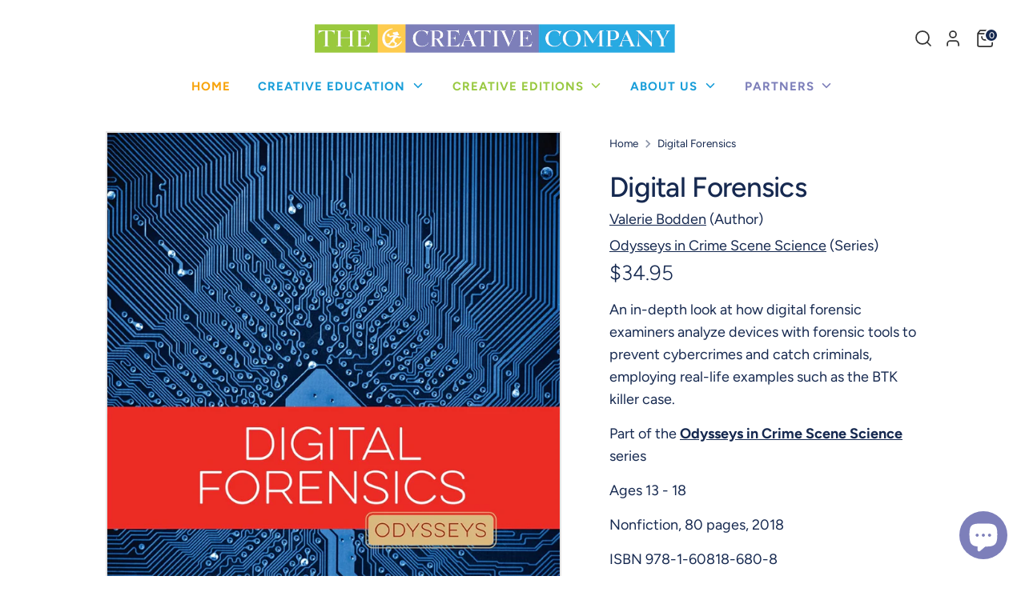

--- FILE ---
content_type: text/html; charset=utf-8
request_url: https://thecreativecompany.us/products/digital-forensics-978-1-60818-680-8
body_size: 31282
content:
<!doctype html>
<html class="no-js supports-no-cookies" lang="en">
<head>
  <!-- Boost 6.2.0 -->
  <meta charset="utf-8" />
<meta name="viewport" content="width=device-width,initial-scale=1.0" />
<meta http-equiv="X-UA-Compatible" content="IE=edge">

<link rel="preconnect" href="https://cdn.shopify.com" crossorigin>
<link rel="preconnect" href="https://fonts.shopify.com" crossorigin>
<link rel="preconnect" href="https://monorail-edge.shopifysvc.com"><link rel="preload" as="font" href="//thecreativecompany.us/cdn/fonts/figtree/figtree_n4.3c0838aba1701047e60be6a99a1b0a40ce9b8419.woff2" type="font/woff2" crossorigin><link rel="preload" as="font" href="//thecreativecompany.us/cdn/fonts/figtree/figtree_n5.3b6b7df38aa5986536945796e1f947445832047c.woff2" type="font/woff2" crossorigin><link rel="preload" as="font" href="//thecreativecompany.us/cdn/fonts/figtree/figtree_n3.e4cc0323f8b9feb279bf6ced9d868d88ce80289f.woff2" type="font/woff2" crossorigin><link rel="preload" as="font" href="//thecreativecompany.us/cdn/fonts/nunito/nunito_n8.a4faa34563722dcb4bd960ae538c49eb540a565f.woff2" type="font/woff2" crossorigin><link rel="preload" href="//thecreativecompany.us/cdn/shop/t/13/assets/vendor.min.js?v=67207134794593361361728358019" as="script">
<link rel="preload" href="//thecreativecompany.us/cdn/shop/t/13/assets/theme.js?v=23304426496279518741728447541" as="script"><link rel="canonical" href="https://thecreativecompany.us/products/digital-forensics-978-1-60818-680-8" />
<link rel="icon" href="//thecreativecompany.us/cdn/shop/files/Editions_Logo.jpg?crop=center&height=48&v=1725557573&width=48" type="image/jpg"><meta name="description" content="An in-depth look at how digital forensic examiners analyze devices with forensic tools to prevent cybercrimes and catch criminals, employing real-life examples such as the BTK killer case. Part of the Odysseys in Crime Scene Science series Our understanding of the abilities and methodologies of crime scene science is o">

  
  <title>
    Digital Forensics
    
    
    
      &ndash; The Creative Company
    
  </title>

  <meta property="og:site_name" content="The Creative Company">
<meta property="og:url" content="https://thecreativecompany.us/products/digital-forensics-978-1-60818-680-8">
<meta property="og:title" content="Digital Forensics">
<meta property="og:type" content="product">
<meta property="og:description" content="An in-depth look at how digital forensic examiners analyze devices with forensic tools to prevent cybercrimes and catch criminals, employing real-life examples such as the BTK killer case. Part of the Odysseys in Crime Scene Science series Our understanding of the abilities and methodologies of crime scene science is o"><meta property="og:image" content="http://thecreativecompany.us/cdn/shop/products/9781608186808_1200x1200.jpg?v=1598820085">
  <meta property="og:image:secure_url" content="https://thecreativecompany.us/cdn/shop/products/9781608186808_1200x1200.jpg?v=1598820085">
  <meta property="og:image:width" content="1073">
  <meta property="og:image:height" content="1500"><meta property="og:price:amount" content="34.95">
  <meta property="og:price:currency" content="USD"><meta name="twitter:site" content="@creativecomn?lang=en"><meta name="twitter:card" content="summary_large_image">
<meta name="twitter:title" content="Digital Forensics">
<meta name="twitter:description" content="An in-depth look at how digital forensic examiners analyze devices with forensic tools to prevent cybercrimes and catch criminals, employing real-life examples such as the BTK killer case. Part of the Odysseys in Crime Scene Science series Our understanding of the abilities and methodologies of crime scene science is o">

<style>
    @font-face {
  font-family: Nunito;
  font-weight: 800;
  font-style: normal;
  font-display: fallback;
  src: url("//thecreativecompany.us/cdn/fonts/nunito/nunito_n8.a4faa34563722dcb4bd960ae538c49eb540a565f.woff2") format("woff2"),
       url("//thecreativecompany.us/cdn/fonts/nunito/nunito_n8.7b9b4d7a0ef879eb46735a0aecb391013c7f7aeb.woff") format("woff");
}

    @font-face {
  font-family: Figtree;
  font-weight: 300;
  font-style: normal;
  font-display: fallback;
  src: url("//thecreativecompany.us/cdn/fonts/figtree/figtree_n3.e4cc0323f8b9feb279bf6ced9d868d88ce80289f.woff2") format("woff2"),
       url("//thecreativecompany.us/cdn/fonts/figtree/figtree_n3.db79ac3fb83d054d99bd79fccf8e8782b5cf449e.woff") format("woff");
}

    @font-face {
  font-family: Figtree;
  font-weight: 400;
  font-style: normal;
  font-display: fallback;
  src: url("//thecreativecompany.us/cdn/fonts/figtree/figtree_n4.3c0838aba1701047e60be6a99a1b0a40ce9b8419.woff2") format("woff2"),
       url("//thecreativecompany.us/cdn/fonts/figtree/figtree_n4.c0575d1db21fc3821f17fd6617d3dee552312137.woff") format("woff");
}

    @font-face {
  font-family: Figtree;
  font-weight: 700;
  font-style: normal;
  font-display: fallback;
  src: url("//thecreativecompany.us/cdn/fonts/figtree/figtree_n7.2fd9bfe01586148e644724096c9d75e8c7a90e55.woff2") format("woff2"),
       url("//thecreativecompany.us/cdn/fonts/figtree/figtree_n7.ea05de92d862f9594794ab281c4c3a67501ef5fc.woff") format("woff");
}

    @font-face {
  font-family: Figtree;
  font-weight: 400;
  font-style: italic;
  font-display: fallback;
  src: url("//thecreativecompany.us/cdn/fonts/figtree/figtree_i4.89f7a4275c064845c304a4cf8a4a586060656db2.woff2") format("woff2"),
       url("//thecreativecompany.us/cdn/fonts/figtree/figtree_i4.6f955aaaafc55a22ffc1f32ecf3756859a5ad3e2.woff") format("woff");
}

    @font-face {
  font-family: Figtree;
  font-weight: 700;
  font-style: italic;
  font-display: fallback;
  src: url("//thecreativecompany.us/cdn/fonts/figtree/figtree_i7.06add7096a6f2ab742e09ec7e498115904eda1fe.woff2") format("woff2"),
       url("//thecreativecompany.us/cdn/fonts/figtree/figtree_i7.ee584b5fcaccdbb5518c0228158941f8df81b101.woff") format("woff");
}

    @font-face {
  font-family: Figtree;
  font-weight: 500;
  font-style: normal;
  font-display: fallback;
  src: url("//thecreativecompany.us/cdn/fonts/figtree/figtree_n5.3b6b7df38aa5986536945796e1f947445832047c.woff2") format("woff2"),
       url("//thecreativecompany.us/cdn/fonts/figtree/figtree_n5.f26bf6dcae278b0ed902605f6605fa3338e81dab.woff") format("woff");
}

  </style>

  <link rel="preconnect" href="https://fonts.googleapis.com">
  <link rel="preconnect" href="https://fonts.gstatic.com" crossorigin>
  <link href="https://fonts.googleapis.com/css2?family=Lato:wght@400;700&display=swap" rel="stylesheet">
  
  <link rel="stylesheet" href="https://use.typekit.net/wks4yla.css">
  <link rel="stylesheet" href="https://use.typekit.net/wzp3vec.css">

  <link href="//thecreativecompany.us/cdn/shop/t/13/assets/styles.css?v=82093933295548508961759343399" rel="stylesheet" type="text/css" media="all" />
  <link href="//thecreativecompany.us/cdn/shop/t/13/assets/custom.css?v=18093764257942832841769066408" rel="stylesheet" type="text/css" media="all" />
<script>
    document.documentElement.className = document.documentElement.className.replace('no-js', 'js');
    window.theme = window.theme || {};
    window.slate = window.slate || {};
    theme.moneyFormatWithCodeForProductsPreference = "${{amount}}";
    theme.moneyFormatWithCodeForCartPreference = "${{amount}}";
    theme.moneyFormat = "${{amount}}";
    theme.strings = {
      addToCart: "Add to Cart",
      unavailable: "Unavailable",
      addressError: "Error looking up that address",
      addressNoResults: "No results for that address",
      addressQueryLimit: "You have exceeded the Google API usage limit. Consider upgrading to a \u003ca href=\"https:\/\/developers.google.com\/maps\/premium\/usage-limits\"\u003ePremium Plan\u003c\/a\u003e.",
      authError: "There was a problem authenticating your Google Maps API Key.",
      addingToCart: "Adding",
      addedToCart: "Added",
      productPreorder: "Pre-order",
      addedToCartPopupTitle: "Added:",
      addedToCartPopupItems: "Items",
      addedToCartPopupSubtotal: "Subtotal",
      addedToCartPopupGoToCart: "Checkout",
      cartTermsNotChecked: "You must agree to the terms and conditions before continuing.",
      searchLoading: "Loading",
      searchMoreResults: "See all results",
      searchNoResults: "No results",
      priceFrom: "From",
      quantityTooHigh: "You can only have [[ quantity ]] in your cart",
      onSale: "On Sale",
      soldOut: "Sold Out",
      in_stock: "In stock",
      low_stock: "Low stock",
      only_x_left: "[[ quantity ]] in stock",
      single_unit_available: "1 available",
      x_units_available: "[[ quantity ]] in stock, ready to ship",
      unitPriceSeparator: " \/ ",
      close: "Close",
      cart_shipping_calculator_hide_calculator: "Hide shipping calculator",
      cart_shipping_calculator_title: "Get shipping estimates",
      cart_general_hide_note: "Hide instructions for seller",
      cart_general_show_note: "Add instructions for seller",
      previous: "Previous",
      next: "Next"
    };
    theme.routes = {
      account_login_url: 'https://thecreativecompany.us/customer_authentication/redirect?locale=en&region_country=US',
      account_register_url: 'https://account.thecreativecompany.us?locale=en',
      account_addresses_url: '/account/addresses',
      search_url: '/search',
      cart_url: '/cart',
      cart_add_url: '/cart/add',
      cart_change_url: '/cart/change',
      product_recommendations_url: '/recommendations/products'
    };
    theme.settings = {
      dynamicQtyOpts: false,
      saleLabelEnabled: false,
      soldLabelEnabled: false,
      onAddToCart: "ajax"
    };
  </script><script>window.performance && window.performance.mark && window.performance.mark('shopify.content_for_header.start');</script><meta name="facebook-domain-verification" content="rlu0bewuc9hwpabznqpksmh8q9n5x4">
<meta id="shopify-digital-wallet" name="shopify-digital-wallet" content="/27034320977/digital_wallets/dialog">
<meta name="shopify-checkout-api-token" content="ae48c8f2c2af825fe2fbc54374601adf">
<link rel="alternate" hreflang="x-default" href="https://thecreativecompany.us/products/digital-forensics-978-1-60818-680-8">
<link rel="alternate" hreflang="en" href="https://thecreativecompany.us/products/digital-forensics-978-1-60818-680-8">
<link rel="alternate" hreflang="es" href="https://thecreativecompany.us/es/products/digital-forensics-978-1-60818-680-8">
<link rel="alternate" hreflang="fr" href="https://thecreativecompany.us/fr/products/digital-forensics-978-1-60818-680-8">
<link rel="alternate" hreflang="de" href="https://thecreativecompany.us/de/products/digital-forensics-978-1-60818-680-8">
<link rel="alternate" type="application/json+oembed" href="https://thecreativecompany.us/products/digital-forensics-978-1-60818-680-8.oembed">
<script async="async" src="/checkouts/internal/preloads.js?locale=en-US"></script>
<link rel="preconnect" href="https://shop.app" crossorigin="anonymous">
<script async="async" src="https://shop.app/checkouts/internal/preloads.js?locale=en-US&shop_id=27034320977" crossorigin="anonymous"></script>
<script id="apple-pay-shop-capabilities" type="application/json">{"shopId":27034320977,"countryCode":"US","currencyCode":"USD","merchantCapabilities":["supports3DS"],"merchantId":"gid:\/\/shopify\/Shop\/27034320977","merchantName":"The Creative Company","requiredBillingContactFields":["postalAddress","email"],"requiredShippingContactFields":["postalAddress","email"],"shippingType":"shipping","supportedNetworks":["visa","masterCard","amex","discover","elo","jcb"],"total":{"type":"pending","label":"The Creative Company","amount":"1.00"},"shopifyPaymentsEnabled":true,"supportsSubscriptions":true}</script>
<script id="shopify-features" type="application/json">{"accessToken":"ae48c8f2c2af825fe2fbc54374601adf","betas":["rich-media-storefront-analytics"],"domain":"thecreativecompany.us","predictiveSearch":true,"shopId":27034320977,"locale":"en"}</script>
<script>var Shopify = Shopify || {};
Shopify.shop = "the-creative-company-shop.myshopify.com";
Shopify.locale = "en";
Shopify.currency = {"active":"USD","rate":"1.0"};
Shopify.country = "US";
Shopify.theme = {"name":"Acorn Dev [Duplicating Cart Icon Issue Fixed]","id":172471681327,"schema_name":"Boost","schema_version":"6.2.0","theme_store_id":863,"role":"main"};
Shopify.theme.handle = "null";
Shopify.theme.style = {"id":null,"handle":null};
Shopify.cdnHost = "thecreativecompany.us/cdn";
Shopify.routes = Shopify.routes || {};
Shopify.routes.root = "/";</script>
<script type="module">!function(o){(o.Shopify=o.Shopify||{}).modules=!0}(window);</script>
<script>!function(o){function n(){var o=[];function n(){o.push(Array.prototype.slice.apply(arguments))}return n.q=o,n}var t=o.Shopify=o.Shopify||{};t.loadFeatures=n(),t.autoloadFeatures=n()}(window);</script>
<script>
  window.ShopifyPay = window.ShopifyPay || {};
  window.ShopifyPay.apiHost = "shop.app\/pay";
  window.ShopifyPay.redirectState = null;
</script>
<script id="shop-js-analytics" type="application/json">{"pageType":"product"}</script>
<script defer="defer" async type="module" src="//thecreativecompany.us/cdn/shopifycloud/shop-js/modules/v2/client.init-shop-cart-sync_BT-GjEfc.en.esm.js"></script>
<script defer="defer" async type="module" src="//thecreativecompany.us/cdn/shopifycloud/shop-js/modules/v2/chunk.common_D58fp_Oc.esm.js"></script>
<script defer="defer" async type="module" src="//thecreativecompany.us/cdn/shopifycloud/shop-js/modules/v2/chunk.modal_xMitdFEc.esm.js"></script>
<script type="module">
  await import("//thecreativecompany.us/cdn/shopifycloud/shop-js/modules/v2/client.init-shop-cart-sync_BT-GjEfc.en.esm.js");
await import("//thecreativecompany.us/cdn/shopifycloud/shop-js/modules/v2/chunk.common_D58fp_Oc.esm.js");
await import("//thecreativecompany.us/cdn/shopifycloud/shop-js/modules/v2/chunk.modal_xMitdFEc.esm.js");

  window.Shopify.SignInWithShop?.initShopCartSync?.({"fedCMEnabled":true,"windoidEnabled":true});

</script>
<script defer="defer" async type="module" src="//thecreativecompany.us/cdn/shopifycloud/shop-js/modules/v2/client.payment-terms_Ci9AEqFq.en.esm.js"></script>
<script defer="defer" async type="module" src="//thecreativecompany.us/cdn/shopifycloud/shop-js/modules/v2/chunk.common_D58fp_Oc.esm.js"></script>
<script defer="defer" async type="module" src="//thecreativecompany.us/cdn/shopifycloud/shop-js/modules/v2/chunk.modal_xMitdFEc.esm.js"></script>
<script type="module">
  await import("//thecreativecompany.us/cdn/shopifycloud/shop-js/modules/v2/client.payment-terms_Ci9AEqFq.en.esm.js");
await import("//thecreativecompany.us/cdn/shopifycloud/shop-js/modules/v2/chunk.common_D58fp_Oc.esm.js");
await import("//thecreativecompany.us/cdn/shopifycloud/shop-js/modules/v2/chunk.modal_xMitdFEc.esm.js");

  
</script>
<script>
  window.Shopify = window.Shopify || {};
  if (!window.Shopify.featureAssets) window.Shopify.featureAssets = {};
  window.Shopify.featureAssets['shop-js'] = {"shop-cart-sync":["modules/v2/client.shop-cart-sync_DZOKe7Ll.en.esm.js","modules/v2/chunk.common_D58fp_Oc.esm.js","modules/v2/chunk.modal_xMitdFEc.esm.js"],"init-fed-cm":["modules/v2/client.init-fed-cm_B6oLuCjv.en.esm.js","modules/v2/chunk.common_D58fp_Oc.esm.js","modules/v2/chunk.modal_xMitdFEc.esm.js"],"shop-cash-offers":["modules/v2/client.shop-cash-offers_D2sdYoxE.en.esm.js","modules/v2/chunk.common_D58fp_Oc.esm.js","modules/v2/chunk.modal_xMitdFEc.esm.js"],"shop-login-button":["modules/v2/client.shop-login-button_QeVjl5Y3.en.esm.js","modules/v2/chunk.common_D58fp_Oc.esm.js","modules/v2/chunk.modal_xMitdFEc.esm.js"],"pay-button":["modules/v2/client.pay-button_DXTOsIq6.en.esm.js","modules/v2/chunk.common_D58fp_Oc.esm.js","modules/v2/chunk.modal_xMitdFEc.esm.js"],"shop-button":["modules/v2/client.shop-button_DQZHx9pm.en.esm.js","modules/v2/chunk.common_D58fp_Oc.esm.js","modules/v2/chunk.modal_xMitdFEc.esm.js"],"avatar":["modules/v2/client.avatar_BTnouDA3.en.esm.js"],"init-windoid":["modules/v2/client.init-windoid_CR1B-cfM.en.esm.js","modules/v2/chunk.common_D58fp_Oc.esm.js","modules/v2/chunk.modal_xMitdFEc.esm.js"],"init-shop-for-new-customer-accounts":["modules/v2/client.init-shop-for-new-customer-accounts_C_vY_xzh.en.esm.js","modules/v2/client.shop-login-button_QeVjl5Y3.en.esm.js","modules/v2/chunk.common_D58fp_Oc.esm.js","modules/v2/chunk.modal_xMitdFEc.esm.js"],"init-shop-email-lookup-coordinator":["modules/v2/client.init-shop-email-lookup-coordinator_BI7n9ZSv.en.esm.js","modules/v2/chunk.common_D58fp_Oc.esm.js","modules/v2/chunk.modal_xMitdFEc.esm.js"],"init-shop-cart-sync":["modules/v2/client.init-shop-cart-sync_BT-GjEfc.en.esm.js","modules/v2/chunk.common_D58fp_Oc.esm.js","modules/v2/chunk.modal_xMitdFEc.esm.js"],"shop-toast-manager":["modules/v2/client.shop-toast-manager_DiYdP3xc.en.esm.js","modules/v2/chunk.common_D58fp_Oc.esm.js","modules/v2/chunk.modal_xMitdFEc.esm.js"],"init-customer-accounts":["modules/v2/client.init-customer-accounts_D9ZNqS-Q.en.esm.js","modules/v2/client.shop-login-button_QeVjl5Y3.en.esm.js","modules/v2/chunk.common_D58fp_Oc.esm.js","modules/v2/chunk.modal_xMitdFEc.esm.js"],"init-customer-accounts-sign-up":["modules/v2/client.init-customer-accounts-sign-up_iGw4briv.en.esm.js","modules/v2/client.shop-login-button_QeVjl5Y3.en.esm.js","modules/v2/chunk.common_D58fp_Oc.esm.js","modules/v2/chunk.modal_xMitdFEc.esm.js"],"shop-follow-button":["modules/v2/client.shop-follow-button_CqMgW2wH.en.esm.js","modules/v2/chunk.common_D58fp_Oc.esm.js","modules/v2/chunk.modal_xMitdFEc.esm.js"],"checkout-modal":["modules/v2/client.checkout-modal_xHeaAweL.en.esm.js","modules/v2/chunk.common_D58fp_Oc.esm.js","modules/v2/chunk.modal_xMitdFEc.esm.js"],"shop-login":["modules/v2/client.shop-login_D91U-Q7h.en.esm.js","modules/v2/chunk.common_D58fp_Oc.esm.js","modules/v2/chunk.modal_xMitdFEc.esm.js"],"lead-capture":["modules/v2/client.lead-capture_BJmE1dJe.en.esm.js","modules/v2/chunk.common_D58fp_Oc.esm.js","modules/v2/chunk.modal_xMitdFEc.esm.js"],"payment-terms":["modules/v2/client.payment-terms_Ci9AEqFq.en.esm.js","modules/v2/chunk.common_D58fp_Oc.esm.js","modules/v2/chunk.modal_xMitdFEc.esm.js"]};
</script>
<script>(function() {
  var isLoaded = false;
  function asyncLoad() {
    if (isLoaded) return;
    isLoaded = true;
    var urls = ["https:\/\/static.rechargecdn.com\/assets\/js\/widget.min.js?shop=the-creative-company-shop.myshopify.com","\/\/cdn.shopify.com\/proxy\/96a90dd659a936d73099565b92432044894b8eead6e20c60091bf2c38a5a7138\/storage.googleapis.com\/timesact-resources\/scripts\/timesactV3.js?shop=the-creative-company-shop.myshopify.com\u0026sp-cache-control=cHVibGljLCBtYXgtYWdlPTkwMA","https:\/\/cart-saver.activatedapps.com\/scripts\/cartsaver.js?shop=the-creative-company-shop.myshopify.com","https:\/\/cdn-bundler.nice-team.net\/app\/js\/bundler.js?shop=the-creative-company-shop.myshopify.com","https:\/\/chimpstatic.com\/mcjs-connected\/js\/users\/0d8b509f60fe2e6fbc02827bb\/583ce25122b24788650ac7788.js?shop=the-creative-company-shop.myshopify.com","https:\/\/api-na1.hubapi.com\/scriptloader\/v1\/19861108.js?shop=the-creative-company-shop.myshopify.com","https:\/\/cdn.shoppinggives.com\/cc-utilities\/shopify.js?store-id=56350267-b991-4766-99df-4f01e16c77b4\u0026shop=the-creative-company-shop.myshopify.com"];
    for (var i = 0; i < urls.length; i++) {
      var s = document.createElement('script');
      s.type = 'text/javascript';
      s.async = true;
      s.src = urls[i];
      var x = document.getElementsByTagName('script')[0];
      x.parentNode.insertBefore(s, x);
    }
  };
  if(window.attachEvent) {
    window.attachEvent('onload', asyncLoad);
  } else {
    window.addEventListener('load', asyncLoad, false);
  }
})();</script>
<script id="__st">var __st={"a":27034320977,"offset":-21600,"reqid":"16a6df9d-146e-4b16-bf32-04c24dc89a18-1769352454","pageurl":"thecreativecompany.us\/products\/digital-forensics-978-1-60818-680-8","u":"b98c547af38b","p":"product","rtyp":"product","rid":4679763984465};</script>
<script>window.ShopifyPaypalV4VisibilityTracking = true;</script>
<script id="captcha-bootstrap">!function(){'use strict';const t='contact',e='account',n='new_comment',o=[[t,t],['blogs',n],['comments',n],[t,'customer']],c=[[e,'customer_login'],[e,'guest_login'],[e,'recover_customer_password'],[e,'create_customer']],r=t=>t.map((([t,e])=>`form[action*='/${t}']:not([data-nocaptcha='true']) input[name='form_type'][value='${e}']`)).join(','),a=t=>()=>t?[...document.querySelectorAll(t)].map((t=>t.form)):[];function s(){const t=[...o],e=r(t);return a(e)}const i='password',u='form_key',d=['recaptcha-v3-token','g-recaptcha-response','h-captcha-response',i],f=()=>{try{return window.sessionStorage}catch{return}},m='__shopify_v',_=t=>t.elements[u];function p(t,e,n=!1){try{const o=window.sessionStorage,c=JSON.parse(o.getItem(e)),{data:r}=function(t){const{data:e,action:n}=t;return t[m]||n?{data:e,action:n}:{data:t,action:n}}(c);for(const[e,n]of Object.entries(r))t.elements[e]&&(t.elements[e].value=n);n&&o.removeItem(e)}catch(o){console.error('form repopulation failed',{error:o})}}const l='form_type',E='cptcha';function T(t){t.dataset[E]=!0}const w=window,h=w.document,L='Shopify',v='ce_forms',y='captcha';let A=!1;((t,e)=>{const n=(g='f06e6c50-85a8-45c8-87d0-21a2b65856fe',I='https://cdn.shopify.com/shopifycloud/storefront-forms-hcaptcha/ce_storefront_forms_captcha_hcaptcha.v1.5.2.iife.js',D={infoText:'Protected by hCaptcha',privacyText:'Privacy',termsText:'Terms'},(t,e,n)=>{const o=w[L][v],c=o.bindForm;if(c)return c(t,g,e,D).then(n);var r;o.q.push([[t,g,e,D],n]),r=I,A||(h.body.append(Object.assign(h.createElement('script'),{id:'captcha-provider',async:!0,src:r})),A=!0)});var g,I,D;w[L]=w[L]||{},w[L][v]=w[L][v]||{},w[L][v].q=[],w[L][y]=w[L][y]||{},w[L][y].protect=function(t,e){n(t,void 0,e),T(t)},Object.freeze(w[L][y]),function(t,e,n,w,h,L){const[v,y,A,g]=function(t,e,n){const i=e?o:[],u=t?c:[],d=[...i,...u],f=r(d),m=r(i),_=r(d.filter((([t,e])=>n.includes(e))));return[a(f),a(m),a(_),s()]}(w,h,L),I=t=>{const e=t.target;return e instanceof HTMLFormElement?e:e&&e.form},D=t=>v().includes(t);t.addEventListener('submit',(t=>{const e=I(t);if(!e)return;const n=D(e)&&!e.dataset.hcaptchaBound&&!e.dataset.recaptchaBound,o=_(e),c=g().includes(e)&&(!o||!o.value);(n||c)&&t.preventDefault(),c&&!n&&(function(t){try{if(!f())return;!function(t){const e=f();if(!e)return;const n=_(t);if(!n)return;const o=n.value;o&&e.removeItem(o)}(t);const e=Array.from(Array(32),(()=>Math.random().toString(36)[2])).join('');!function(t,e){_(t)||t.append(Object.assign(document.createElement('input'),{type:'hidden',name:u})),t.elements[u].value=e}(t,e),function(t,e){const n=f();if(!n)return;const o=[...t.querySelectorAll(`input[type='${i}']`)].map((({name:t})=>t)),c=[...d,...o],r={};for(const[a,s]of new FormData(t).entries())c.includes(a)||(r[a]=s);n.setItem(e,JSON.stringify({[m]:1,action:t.action,data:r}))}(t,e)}catch(e){console.error('failed to persist form',e)}}(e),e.submit())}));const S=(t,e)=>{t&&!t.dataset[E]&&(n(t,e.some((e=>e===t))),T(t))};for(const o of['focusin','change'])t.addEventListener(o,(t=>{const e=I(t);D(e)&&S(e,y())}));const B=e.get('form_key'),M=e.get(l),P=B&&M;t.addEventListener('DOMContentLoaded',(()=>{const t=y();if(P)for(const e of t)e.elements[l].value===M&&p(e,B);[...new Set([...A(),...v().filter((t=>'true'===t.dataset.shopifyCaptcha))])].forEach((e=>S(e,t)))}))}(h,new URLSearchParams(w.location.search),n,t,e,['guest_login'])})(!0,!0)}();</script>
<script integrity="sha256-4kQ18oKyAcykRKYeNunJcIwy7WH5gtpwJnB7kiuLZ1E=" data-source-attribution="shopify.loadfeatures" defer="defer" src="//thecreativecompany.us/cdn/shopifycloud/storefront/assets/storefront/load_feature-a0a9edcb.js" crossorigin="anonymous"></script>
<script crossorigin="anonymous" defer="defer" src="//thecreativecompany.us/cdn/shopifycloud/storefront/assets/shopify_pay/storefront-65b4c6d7.js?v=20250812"></script>
<script data-source-attribution="shopify.dynamic_checkout.dynamic.init">var Shopify=Shopify||{};Shopify.PaymentButton=Shopify.PaymentButton||{isStorefrontPortableWallets:!0,init:function(){window.Shopify.PaymentButton.init=function(){};var t=document.createElement("script");t.src="https://thecreativecompany.us/cdn/shopifycloud/portable-wallets/latest/portable-wallets.en.js",t.type="module",document.head.appendChild(t)}};
</script>
<script data-source-attribution="shopify.dynamic_checkout.buyer_consent">
  function portableWalletsHideBuyerConsent(e){var t=document.getElementById("shopify-buyer-consent"),n=document.getElementById("shopify-subscription-policy-button");t&&n&&(t.classList.add("hidden"),t.setAttribute("aria-hidden","true"),n.removeEventListener("click",e))}function portableWalletsShowBuyerConsent(e){var t=document.getElementById("shopify-buyer-consent"),n=document.getElementById("shopify-subscription-policy-button");t&&n&&(t.classList.remove("hidden"),t.removeAttribute("aria-hidden"),n.addEventListener("click",e))}window.Shopify?.PaymentButton&&(window.Shopify.PaymentButton.hideBuyerConsent=portableWalletsHideBuyerConsent,window.Shopify.PaymentButton.showBuyerConsent=portableWalletsShowBuyerConsent);
</script>
<script data-source-attribution="shopify.dynamic_checkout.cart.bootstrap">document.addEventListener("DOMContentLoaded",(function(){function t(){return document.querySelector("shopify-accelerated-checkout-cart, shopify-accelerated-checkout")}if(t())Shopify.PaymentButton.init();else{new MutationObserver((function(e,n){t()&&(Shopify.PaymentButton.init(),n.disconnect())})).observe(document.body,{childList:!0,subtree:!0})}}));
</script>
<link id="shopify-accelerated-checkout-styles" rel="stylesheet" media="screen" href="https://thecreativecompany.us/cdn/shopifycloud/portable-wallets/latest/accelerated-checkout-backwards-compat.css" crossorigin="anonymous">
<style id="shopify-accelerated-checkout-cart">
        #shopify-buyer-consent {
  margin-top: 1em;
  display: inline-block;
  width: 100%;
}

#shopify-buyer-consent.hidden {
  display: none;
}

#shopify-subscription-policy-button {
  background: none;
  border: none;
  padding: 0;
  text-decoration: underline;
  font-size: inherit;
  cursor: pointer;
}

#shopify-subscription-policy-button::before {
  box-shadow: none;
}

      </style>
<script id="sections-script" data-sections="product-recommendations" defer="defer" src="//thecreativecompany.us/cdn/shop/t/13/compiled_assets/scripts.js?v=5611"></script>
<script>window.performance && window.performance.mark && window.performance.mark('shopify.content_for_header.end');</script>
<!-- BEGIN app block: shopify://apps/1clickpopup/blocks/main/233742b9-16cb-4f75-9de7-3fe92c29fdff --><script>
  window.OneClickPopup = {}
  
</script>
<script src="https://cdn.shopify.com/extensions/019bbba0-a286-78cc-87d6-1c77a3a0112a/1click-popup-51/assets/1click-popup-snippet.js" async></script>


<!-- END app block --><!-- BEGIN app block: shopify://apps/powerful-form-builder/blocks/app-embed/e4bcb1eb-35b2-42e6-bc37-bfe0e1542c9d --><script type="text/javascript" hs-ignore data-cookieconsent="ignore">
  var Globo = Globo || {};
  var globoFormbuilderRecaptchaInit = function(){};
  var globoFormbuilderHcaptchaInit = function(){};
  window.Globo.FormBuilder = window.Globo.FormBuilder || {};
  window.Globo.FormBuilder.shop = {"configuration":{"money_format":"${{amount}}"},"pricing":{"features":{"bulkOrderForm":true,"cartForm":true,"fileUpload":30,"removeCopyright":true,"restrictedEmailDomains":false,"metrics":true}},"settings":{"copyright":"Powered by <a href=\"https://globosoftware.net\" target=\"_blank\">Globo</a> <a href=\"https://apps.shopify.com/form-builder-contact-form\" target=\"_blank\">Form</a>","hideWaterMark":false,"reCaptcha":{"recaptchaType":"v2","siteKey":false,"languageCode":"en"},"hCaptcha":{"siteKey":false},"scrollTop":false,"customCssCode":"","customCssEnabled":false,"additionalColumns":[]},"encryption_form_id":1,"url":"https://app.powerfulform.com/","CDN_URL":"https://dxo9oalx9qc1s.cloudfront.net","app_id":"1783207"};

  if(window.Globo.FormBuilder.shop.settings.customCssEnabled && window.Globo.FormBuilder.shop.settings.customCssCode){
    const customStyle = document.createElement('style');
    customStyle.type = 'text/css';
    customStyle.innerHTML = window.Globo.FormBuilder.shop.settings.customCssCode;
    document.head.appendChild(customStyle);
  }

  window.Globo.FormBuilder.forms = [];
    
      
      
      
      window.Globo.FormBuilder.forms[38424] = {"38424":{"elements":[{"id":"group","type":"group","label":"Account details","description":null,"elements":[{"id":"text","type":"text","label":"First Name","placeholder":"First Name","description":"","required":true,"hideLabel":true,"columnWidth":50},{"id":"text-2","type":"text","label":"Last Name","placeholder":"Last Name","description":"","required":true,"hideLabel":true,"columnWidth":50,"conditionalField":false},{"id":"name-1","type":"name","label":{"en":"Company Name"},"placeholder":{"en":"Company Name"},"description":"","limitCharacters":false,"characters":100,"hideLabel":true,"keepPositionLabel":false,"columnWidth":100,"displayDisjunctive":false,"required":true,"conditionalField":false},{"id":"text-1","type":"text","label":{"en":"Company Address"},"placeholder":{"en":"Company Full Address"},"description":"","limitCharacters":false,"characters":100,"hideLabel":true,"keepPositionLabel":false,"columnWidth":100,"displayType":"show","displayDisjunctive":false,"conditionalField":false,"required":true},{"id":"url-1","type":"url","label":{"en":"Website","de":"Url","es":"Url","fr":"Url"},"placeholder":{"en":"Website","de":"","es":"","fr":""},"description":"","limitCharacters":false,"characters":100,"hideLabel":true,"keepPositionLabel":false,"columnWidth":100,"displayType":"show","displayDisjunctive":false,"conditionalField":false},{"id":"email","type":"email","label":"Email","placeholder":"Email","description":"","required":true,"hideLabel":true,"columnWidth":50,"conditionalField":false},{"id":"phone-1","type":"phone","label":"Phone","placeholder":{"en":"Phone","vi":""},"description":"","validatePhone":false,"onlyShowFlag":false,"defaultCountryCode":"us","limitCharacters":false,"characters":100,"hideLabel":true,"keepPositionLabel":false,"columnWidth":50,"displayType":"show","displayDisjunctive":false,"conditionalField":false,"required":true},{"id":"checkbox-1","type":"checkbox","label":{"en":"Select your business (Select all that apply)","de":"Checkbox","es":"Checkbox","fr":"Checkbox"},"options":[{"label":{"en":"Gift Store","de":"Option 1","es":"Option 1","fr":"Option 1"},"value":"Gift Store"},{"label":{"en":"Children's Store","de":"Option 7","es":"Option 7","fr":"Option 7"},"value":"Children's Store"},{"label":{"en":"Museum","de":"Option 14","es":"Option 14","fr":"Option 14"},"value":"Museum"},{"label":{"en":"Online-Only Retailer","de":"Option 15","es":"Option 15","fr":"Option 15"},"value":"Online-Only Retailer"},{"label":{"en":"Book Store","de":"Option 6","es":"Option 6","fr":"Option 6"},"value":"Book Store"},{"label":{"en":"Educational Wholesaler","de":"Option 2","es":"Option 2","fr":"Option 2"},"value":"Educational Wholesaler"},{"label":{"en":"Non-Profit","de":"Option 3","es":"Option 3","fr":"Option 3"},"value":"Non-Profit"}],"defaultOptions":"","otherOptionLabel":"Other","otherOptionPlaceholder":"Enter other option","hideLabel":false,"keepPositionLabel":false,"inlineOption":100,"columnWidth":100,"displayType":"show","displayDisjunctive":false,"conditionalField":false,"required":true},{"id":"textarea-1","type":"textarea","label":{"en":"How did you find us?","de":"Textarea","es":"Textarea","fr":"Textarea"},"placeholder":{"en":"How did you find us?","de":"","es":"","fr":""},"description":"","limitCharacters":false,"characters":100,"hideLabel":true,"keepPositionLabel":false,"columnWidth":100,"displayType":"show","displayDisjunctive":false,"conditionalField":false},{"id":"radio-1","type":"radio","label":{"en":"Do you have an account with the The Creative Company?","de":"Radio","es":"Radio","fr":"Radio"},"options":[{"label":{"en":"Yes","de":"Option 1","es":"Option 1","fr":"Option 1"},"value":"Yes"},{"label":{"en":"No","de":"Option 2","es":"Option 2","fr":"Option 2"},"value":"No"}],"description":"","otherOptionLabel":"Other","otherOptionPlaceholder":"Enter other option","hideLabel":false,"keepPositionLabel":false,"inlineOption":100,"columnWidth":100,"displayType":"show","displayDisjunctive":false,"conditionalField":false},{"id":"text-3","type":"text","label":{"en":"If yes, what is your account number?","de":"Text","es":"Text","fr":"Text"},"placeholder":{"en":"If yes, what is your account number?","de":"","es":"","fr":""},"description":"","limitCharacters":false,"characters":100,"hideLabel":true,"keepPositionLabel":false,"columnWidth":100,"displayType":"show","displayDisjunctive":false,"conditionalField":false},{"id":"radio-2","type":"radio","label":{"en":"I have at least one physical store location","de":"Radio","es":"Radio","fr":"Radio"},"options":[{"label":{"en":"Yes","de":"Option 1","es":"Option 1","fr":"Option 1"},"value":"Yes"},{"label":{"en":"No","de":"Option 2","es":"Option 2","fr":"Option 2"},"value":"No"}],"description":"","otherOptionLabel":"Other","otherOptionPlaceholder":"Enter other option","hideLabel":false,"keepPositionLabel":false,"inlineOption":100,"columnWidth":100,"displayType":"show","displayDisjunctive":false,"conditionalField":false},{"id":"acceptTerms-1","type":"acceptTerms","label":{"en":"Please note that we do not allow resale of our products on third party sites (ex: Amazon Marketplace, eBay, etc.) By checking, I certify that I will comply with this third party retailer policy.","de":"I agree \u003ca href='\/' target='_blank'\u003eTerms and Conditions\u003c\/a\u003e","es":"I agree \u003ca href='\/' target='_blank'\u003eTerms and Conditions\u003c\/a\u003e","fr":"I agree \u003ca href='\/' target='_blank'\u003eTerms and Conditions\u003c\/a\u003e"},"rawOption":"Yes","defaultSelected":false,"description":{"en":"","de":"","es":"","fr":""},"columnWidth":100,"displayType":"show","displayDisjunctive":false,"conditionalField":false,"required":false}]}],"errorMessage":{"required":"Please fill in field","minSelections":"Please choose at least {{ min_selections }} options","maxSelections":"Please choose at maximum of {{ max_selections }} options","exactlySelections":"Please choose exactly {{ exact_selections }} options","invalid":"Invalid","invalidName":"Invalid name","invalidEmail":"Invalid email","invalidURL":"Invalid url","invalidPhone":"Invalid phone","invalidNumber":"Invalid number","invalidPassword":"Invalid password","confirmPasswordNotMatch":"Confirmed password doesn't match","customerAlreadyExists":"Customer already exists","fileSizeLimit":"File size limit","fileNotAllowed":"File not allowed","requiredCaptcha":"Required captcha","requiredProducts":"Please select product","limitQuantity":"The number of products left in stock has been exceeded","shopifyInvalidPhone":"phone - Enter a valid phone number to use this delivery method","shopifyPhoneHasAlready":"phone - Phone has already been taken","shopifyInvalidProvice":"addresses.province - is not valid","otherError":"Something went wrong, please try again"},"appearance":{"layout":"default","width":600,"style":"flat","mainColor":"rgba(22,41,80,1)","headingColor":"rgba(22,41,80,1)","labelColor":"rgba(22,41,80,1)","descriptionColor":"rgba(22,41,80,1)","optionColor":"rgba(22,41,80,1)","paragraphBackground":"#fff","paragraphColor":"rgba(22,41,80,1)","background":"none","backgroundColor":"#FFF","backgroundImage":"","backgroundImageAlignment":"middle","floatingIcon":"\u003csvg aria-hidden=\"true\" focusable=\"false\" data-prefix=\"far\" data-icon=\"envelope\" class=\"svg-inline--fa fa-envelope fa-w-16\" role=\"img\" xmlns=\"http:\/\/www.w3.org\/2000\/svg\" viewBox=\"0 0 512 512\"\u003e\u003cpath fill=\"currentColor\" d=\"M464 64H48C21.49 64 0 85.49 0 112v288c0 26.51 21.49 48 48 48h416c26.51 0 48-21.49 48-48V112c0-26.51-21.49-48-48-48zm0 48v40.805c-22.422 18.259-58.168 46.651-134.587 106.49-16.841 13.247-50.201 45.072-73.413 44.701-23.208.375-56.579-31.459-73.413-44.701C106.18 199.465 70.425 171.067 48 152.805V112h416zM48 400V214.398c22.914 18.251 55.409 43.862 104.938 82.646 21.857 17.205 60.134 55.186 103.062 54.955 42.717.231 80.509-37.199 103.053-54.947 49.528-38.783 82.032-64.401 104.947-82.653V400H48z\"\u003e\u003c\/path\u003e\u003c\/svg\u003e","floatingText":"","displayOnAllPage":false,"position":"bottom right","formType":"normalForm","colorScheme":{"solidButton":{"red":22,"green":41,"blue":80,"alpha":1},"solidButtonLabel":{"red":255,"green":255,"blue":255},"text":{"red":22,"green":41,"blue":80,"alpha":1},"outlineButton":{"red":22,"green":41,"blue":80,"alpha":1},"background":null}},"afterSubmit":{"action":"clearForm","title":"Thanks for getting in touch!","message":"\u003cp\u003eWe appreciate you contacting us. One of our colleagues will get back in touch with you soon!\u003c\/p\u003e\u003cp\u003e\u003cbr\u003e\u003c\/p\u003e\u003cp\u003eHave a great day!\u003c\/p\u003e","redirectUrl":null},"footer":{"description":"","previousText":"Previous","nextText":"Next","submitText":"Submit","submitFullWidth":true,"submitAlignment":"center"},"header":{"active":false,"title":{"en":"Wholesale Account Sign Up"},"description":{"en":"\u003cp\u003eOpen an account using the form below and we will follow up with you shortly.\u003c\/p\u003e"},"headerAlignment":"center"},"isStepByStepForm":true,"publish":{"requiredLogin":false,"requiredLoginMessage":"Please \u003ca href='\/account\/login' title='login'\u003elogin\u003c\/a\u003e to continue"},"reCaptcha":{"enable":false},"html":"\n\u003cdiv class=\"globo-form default-form globo-form-id-38424 \" data-locale=\"en\" \u003e\n\n\u003cstyle\u003e\n\n\n    :root .globo-form-app[data-id=\"38424\"]{\n        \n        --gfb-color-solidButton: 22,41,80;\n        --gfb-color-solidButtonColor: rgb(var(--gfb-color-solidButton));\n        --gfb-color-solidButtonLabel: 255,255,255;\n        --gfb-color-solidButtonLabelColor: rgb(var(--gfb-color-solidButtonLabel));\n        --gfb-color-text: 22,41,80;\n        --gfb-color-textColor: rgb(var(--gfb-color-text));\n        --gfb-color-outlineButton: 22,41,80;\n        --gfb-color-outlineButtonColor: rgb(var(--gfb-color-outlineButton));\n        --gfb-color-background: ,,;\n        --gfb-color-backgroundColor: rgb(var(--gfb-color-background));\n        \n        --gfb-main-color: rgba(22,41,80,1);\n        --gfb-primary-color: var(--gfb-color-solidButtonColor, var(--gfb-main-color));\n        --gfb-primary-text-color: var(--gfb-color-solidButtonLabelColor, #FFF);\n        --gfb-form-width: 600px;\n        --gfb-font-family: inherit;\n        --gfb-font-style: inherit;\n        --gfb--image: 40%;\n        --gfb-image-ratio-draft: var(--gfb--image);\n        --gfb-image-ratio: var(--gfb-image-ratio-draft);\n        \n        --gfb-bg-temp-color: #FFF;\n        --gfb-bg-position: middle;\n        \n        --gfb-bg-color: var(--gfb-color-backgroundColor, var(--gfb-bg-temp-color));\n        \n    }\n    \n.globo-form-id-38424 .globo-form-app{\n    max-width: 600px;\n    width: -webkit-fill-available;\n    \n    background-color: unset;\n    \n    \n}\n\n.globo-form-id-38424 .globo-form-app .globo-heading{\n    color: var(--gfb-color-textColor, rgba(22,41,80,1))\n}\n\n\n.globo-form-id-38424 .globo-form-app .header {\n    text-align:center;\n}\n\n\n.globo-form-id-38424 .globo-form-app .globo-description,\n.globo-form-id-38424 .globo-form-app .header .globo-description{\n    --gfb-color-description: rgba(var(--gfb-color-text), 0.8);\n    color: var(--gfb-color-description, rgba(22,41,80,1));\n}\n.globo-form-id-38424 .globo-form-app .globo-label,\n.globo-form-id-38424 .globo-form-app .globo-form-control label.globo-label,\n.globo-form-id-38424 .globo-form-app .globo-form-control label.globo-label span.label-content{\n    color: var(--gfb-color-textColor, rgba(22,41,80,1));\n    text-align: left !important;\n}\n.globo-form-id-38424 .globo-form-app .globo-label.globo-position-label{\n    height: 20px !important;\n}\n.globo-form-id-38424 .globo-form-app .globo-form-control .help-text.globo-description,\n.globo-form-id-38424 .globo-form-app .globo-form-control span.globo-description{\n    --gfb-color-description: rgba(var(--gfb-color-text), 0.8);\n    color: var(--gfb-color-description, rgba(22,41,80,1));\n}\n.globo-form-id-38424 .globo-form-app .globo-form-control .checkbox-wrapper .globo-option,\n.globo-form-id-38424 .globo-form-app .globo-form-control .radio-wrapper .globo-option\n{\n    color: var(--gfb-color-textColor, rgba(22,41,80,1));\n}\n.globo-form-id-38424 .globo-form-app .footer,\n.globo-form-id-38424 .globo-form-app .gfb__footer{\n    text-align:center;\n}\n.globo-form-id-38424 .globo-form-app .footer button,\n.globo-form-id-38424 .globo-form-app .gfb__footer button{\n    border:1px solid var(--gfb-primary-color);\n    \n        width:100%;\n    \n}\n.globo-form-id-38424 .globo-form-app .footer button.submit,\n.globo-form-id-38424 .globo-form-app .gfb__footer button.submit\n.globo-form-id-38424 .globo-form-app .footer button.checkout,\n.globo-form-id-38424 .globo-form-app .gfb__footer button.checkout,\n.globo-form-id-38424 .globo-form-app .footer button.action.loading .spinner,\n.globo-form-id-38424 .globo-form-app .gfb__footer button.action.loading .spinner{\n    background-color: var(--gfb-primary-color);\n    color : #ffffff;\n}\n.globo-form-id-38424 .globo-form-app .globo-form-control .star-rating\u003efieldset:not(:checked)\u003elabel:before {\n    content: url('data:image\/svg+xml; utf8, \u003csvg aria-hidden=\"true\" focusable=\"false\" data-prefix=\"far\" data-icon=\"star\" class=\"svg-inline--fa fa-star fa-w-18\" role=\"img\" xmlns=\"http:\/\/www.w3.org\/2000\/svg\" viewBox=\"0 0 576 512\"\u003e\u003cpath fill=\"rgba(22,41,80,1)\" d=\"M528.1 171.5L382 150.2 316.7 17.8c-11.7-23.6-45.6-23.9-57.4 0L194 150.2 47.9 171.5c-26.2 3.8-36.7 36.1-17.7 54.6l105.7 103-25 145.5c-4.5 26.3 23.2 46 46.4 33.7L288 439.6l130.7 68.7c23.2 12.2 50.9-7.4 46.4-33.7l-25-145.5 105.7-103c19-18.5 8.5-50.8-17.7-54.6zM388.6 312.3l23.7 138.4L288 385.4l-124.3 65.3 23.7-138.4-100.6-98 139-20.2 62.2-126 62.2 126 139 20.2-100.6 98z\"\u003e\u003c\/path\u003e\u003c\/svg\u003e');\n}\n.globo-form-id-38424 .globo-form-app .globo-form-control .star-rating\u003efieldset\u003einput:checked ~ label:before {\n    content: url('data:image\/svg+xml; utf8, \u003csvg aria-hidden=\"true\" focusable=\"false\" data-prefix=\"fas\" data-icon=\"star\" class=\"svg-inline--fa fa-star fa-w-18\" role=\"img\" xmlns=\"http:\/\/www.w3.org\/2000\/svg\" viewBox=\"0 0 576 512\"\u003e\u003cpath fill=\"rgba(22,41,80,1)\" d=\"M259.3 17.8L194 150.2 47.9 171.5c-26.2 3.8-36.7 36.1-17.7 54.6l105.7 103-25 145.5c-4.5 26.3 23.2 46 46.4 33.7L288 439.6l130.7 68.7c23.2 12.2 50.9-7.4 46.4-33.7l-25-145.5 105.7-103c19-18.5 8.5-50.8-17.7-54.6L382 150.2 316.7 17.8c-11.7-23.6-45.6-23.9-57.4 0z\"\u003e\u003c\/path\u003e\u003c\/svg\u003e');\n}\n.globo-form-id-38424 .globo-form-app .globo-form-control .star-rating\u003efieldset:not(:checked)\u003elabel:hover:before,\n.globo-form-id-38424 .globo-form-app .globo-form-control .star-rating\u003efieldset:not(:checked)\u003elabel:hover ~ label:before{\n    content : url('data:image\/svg+xml; utf8, \u003csvg aria-hidden=\"true\" focusable=\"false\" data-prefix=\"fas\" data-icon=\"star\" class=\"svg-inline--fa fa-star fa-w-18\" role=\"img\" xmlns=\"http:\/\/www.w3.org\/2000\/svg\" viewBox=\"0 0 576 512\"\u003e\u003cpath fill=\"rgba(22,41,80,1)\" d=\"M259.3 17.8L194 150.2 47.9 171.5c-26.2 3.8-36.7 36.1-17.7 54.6l105.7 103-25 145.5c-4.5 26.3 23.2 46 46.4 33.7L288 439.6l130.7 68.7c23.2 12.2 50.9-7.4 46.4-33.7l-25-145.5 105.7-103c19-18.5 8.5-50.8-17.7-54.6L382 150.2 316.7 17.8c-11.7-23.6-45.6-23.9-57.4 0z\"\u003e\u003c\/path\u003e\u003c\/svg\u003e')\n}\n.globo-form-id-38424 .globo-form-app .globo-form-control .checkbox-wrapper .checkbox-input:checked ~ .checkbox-label:before {\n    border-color: var(--gfb-primary-color);\n    box-shadow: 0 4px 6px rgba(50,50,93,0.11), 0 1px 3px rgba(0,0,0,0.08);\n    background-color: var(--gfb-primary-color);\n}\n.globo-form-id-38424 .globo-form-app .step.-completed .step__number,\n.globo-form-id-38424 .globo-form-app .line.-progress,\n.globo-form-id-38424 .globo-form-app .line.-start{\n    background-color: var(--gfb-primary-color);\n}\n.globo-form-id-38424 .globo-form-app .checkmark__check,\n.globo-form-id-38424 .globo-form-app .checkmark__circle{\n    stroke: var(--gfb-primary-color);\n}\n.globo-form-id-38424 .floating-button{\n    background-color: var(--gfb-primary-color);\n}\n.globo-form-id-38424 .globo-form-app .globo-form-control .checkbox-wrapper .checkbox-input ~ .checkbox-label:before,\n.globo-form-app .globo-form-control .radio-wrapper .radio-input ~ .radio-label:after{\n    border-color : var(--gfb-primary-color);\n}\n.globo-form-id-38424 .flatpickr-day.selected, \n.globo-form-id-38424 .flatpickr-day.startRange, \n.globo-form-id-38424 .flatpickr-day.endRange, \n.globo-form-id-38424 .flatpickr-day.selected.inRange, \n.globo-form-id-38424 .flatpickr-day.startRange.inRange, \n.globo-form-id-38424 .flatpickr-day.endRange.inRange, \n.globo-form-id-38424 .flatpickr-day.selected:focus, \n.globo-form-id-38424 .flatpickr-day.startRange:focus, \n.globo-form-id-38424 .flatpickr-day.endRange:focus, \n.globo-form-id-38424 .flatpickr-day.selected:hover, \n.globo-form-id-38424 .flatpickr-day.startRange:hover, \n.globo-form-id-38424 .flatpickr-day.endRange:hover, \n.globo-form-id-38424 .flatpickr-day.selected.prevMonthDay, \n.globo-form-id-38424 .flatpickr-day.startRange.prevMonthDay, \n.globo-form-id-38424 .flatpickr-day.endRange.prevMonthDay, \n.globo-form-id-38424 .flatpickr-day.selected.nextMonthDay, \n.globo-form-id-38424 .flatpickr-day.startRange.nextMonthDay, \n.globo-form-id-38424 .flatpickr-day.endRange.nextMonthDay {\n    background: var(--gfb-primary-color);\n    border-color: var(--gfb-primary-color);\n}\n.globo-form-id-38424 .globo-paragraph {\n    background: #fff;\n    color: var(--gfb-color-textColor, rgba(22,41,80,1));\n    width: 100%!important;\n}\n\n\u003c\/style\u003e\n\n\n\n\n\u003cdiv class=\"globo-form-app default-layout gfb-style-flat  gfb-font-size-medium\" data-id=38424\u003e\n    \n    \u003cdiv class=\"header dismiss hidden\" onclick=\"Globo.FormBuilder.closeModalForm(this)\"\u003e\n        \u003csvg width=20 height=20 viewBox=\"0 0 20 20\" class=\"\" focusable=\"false\" aria-hidden=\"true\"\u003e\u003cpath d=\"M11.414 10l4.293-4.293a.999.999 0 1 0-1.414-1.414L10 8.586 5.707 4.293a.999.999 0 1 0-1.414 1.414L8.586 10l-4.293 4.293a.999.999 0 1 0 1.414 1.414L10 11.414l4.293 4.293a.997.997 0 0 0 1.414 0 .999.999 0 0 0 0-1.414L11.414 10z\" fill-rule=\"evenodd\"\u003e\u003c\/path\u003e\u003c\/svg\u003e\n    \u003c\/div\u003e\n    \u003cform class=\"g-container\" novalidate action=\"https:\/\/app.powerfulform.com\/api\/front\/form\/38424\/send\" method=\"POST\" enctype=\"multipart\/form-data\" data-id=38424\u003e\n        \n            \n        \n        \n            \u003cdiv class=\"globo-formbuilder-wizard\" data-id=38424\u003e\n                \u003cdiv class=\"wizard__content\"\u003e\n                    \u003cheader class=\"wizard__header\"\u003e\n                        \u003cdiv class=\"wizard__steps\"\u003e\n                        \u003cnav class=\"steps hidden\"\u003e\n                            \n                            \n                                \n                            \n                            \n                                \n                                \n                                \n                                \n                                \u003cdiv class=\"step last \" data-element-id=\"group\"  data-step=\"0\" \u003e\n                                    \u003cdiv class=\"step__content\"\u003e\n                                        \u003cp class=\"step__number\"\u003e\u003c\/p\u003e\n                                        \u003csvg class=\"checkmark\" xmlns=\"http:\/\/www.w3.org\/2000\/svg\" width=52 height=52 viewBox=\"0 0 52 52\"\u003e\n                                            \u003ccircle class=\"checkmark__circle\" cx=\"26\" cy=\"26\" r=\"25\" fill=\"none\"\/\u003e\n                                            \u003cpath class=\"checkmark__check\" fill=\"none\" d=\"M14.1 27.2l7.1 7.2 16.7-16.8\"\/\u003e\n                                        \u003c\/svg\u003e\n                                        \u003cdiv class=\"lines\"\u003e\n                                            \n                                                \u003cdiv class=\"line -start\"\u003e\u003c\/div\u003e\n                                            \n                                            \u003cdiv class=\"line -background\"\u003e\n                                            \u003c\/div\u003e\n                                            \u003cdiv class=\"line -progress\"\u003e\n                                            \u003c\/div\u003e\n                                        \u003c\/div\u003e  \n                                    \u003c\/div\u003e\n                                \u003c\/div\u003e\n                            \n                        \u003c\/nav\u003e\n                        \u003c\/div\u003e\n                    \u003c\/header\u003e\n                    \u003cdiv class=\"panels\"\u003e\n                        \n                        \n                        \n                        \n                        \u003cdiv class=\"panel \" data-element-id=\"group\" data-id=38424  data-step=\"0\" style=\"padding-top:0\"\u003e\n                            \n                                \n                                    \n\n\n\n\n\n\n\n\n\n\n\n\n\n\n\n    \n\n\n\n\n\n\n\u003cdiv class=\"globo-form-control layout-2-column \"  data-type='text'\u003e\n    \n\u003clabel for=\"38424-text\" class=\"flat-label globo-label gfb__label-v2 \"\u003e\n    \u003cspan class=\"label-content\" data-label=\"First Name\"\u003e\u003c\/span\u003e\n    \n        \u003cspan\u003e\u003c\/span\u003e\n    \n\u003c\/label\u003e\n\n    \u003cdiv class=\"globo-form-input\"\u003e\n        \n        \n        \u003cinput type=\"text\"  data-type=\"text\" class=\"flat-input\" id=\"38424-text\" name=\"text\" placeholder=\"First Name\" presence  \u003e\n    \u003c\/div\u003e\n    \n    \u003csmall class=\"messages\"\u003e\u003c\/small\u003e\n\u003c\/div\u003e\n\n\n\n                                \n                                    \n\n\n\n\n\n\n\n\n\n\n\n\n\n\n\n    \n\n\n\n\n\n\n\u003cdiv class=\"globo-form-control layout-2-column \"  data-type='text'\u003e\n    \n\u003clabel for=\"38424-text-2\" class=\"flat-label globo-label gfb__label-v2 \"\u003e\n    \u003cspan class=\"label-content\" data-label=\"Last Name\"\u003e\u003c\/span\u003e\n    \n        \u003cspan\u003e\u003c\/span\u003e\n    \n\u003c\/label\u003e\n\n    \u003cdiv class=\"globo-form-input\"\u003e\n        \n        \n        \u003cinput type=\"text\"  data-type=\"text\" class=\"flat-input\" id=\"38424-text-2\" name=\"text-2\" placeholder=\"Last Name\" presence  \u003e\n    \u003c\/div\u003e\n    \n    \u003csmall class=\"messages\"\u003e\u003c\/small\u003e\n\u003c\/div\u003e\n\n\n\n                                \n                                    \n\n\n\n\n\n\n\n\n\n\n\n\n\n\n\n    \n\n\n\n\n\n\n\u003cdiv class=\"globo-form-control layout-1-column \"  data-type='name'\u003e\n\n\u003clabel for=\"38424-name-1\" class=\"flat-label globo-label gfb__label-v2 \"\u003e\n    \u003cspan class=\"label-content\" data-label=\"Company Name\"\u003e\u003c\/span\u003e\n    \n        \u003cspan\u003e\u003c\/span\u003e\n    \n\u003c\/label\u003e\n\n    \u003cdiv class=\"globo-form-input\"\u003e\n        \n        \n        \u003cinput type=\"text\"  data-type=\"name\" class=\"flat-input\" id=\"38424-name-1\" name=\"name-1\" placeholder=\"Company Name\" presence  \u003e\n    \u003c\/div\u003e\n    \n    \u003csmall class=\"messages\"\u003e\u003c\/small\u003e\n\u003c\/div\u003e\n\n\n                                \n                                    \n\n\n\n\n\n\n\n\n\n\n\n\n\n\n\n    \n\n\n\n\n\n\n\u003cdiv class=\"globo-form-control layout-1-column \"  data-type='text'\u003e\n    \n\u003clabel for=\"38424-text-1\" class=\"flat-label globo-label gfb__label-v2 \"\u003e\n    \u003cspan class=\"label-content\" data-label=\"Company Address\"\u003e\u003c\/span\u003e\n    \n        \u003cspan\u003e\u003c\/span\u003e\n    \n\u003c\/label\u003e\n\n    \u003cdiv class=\"globo-form-input\"\u003e\n        \n        \n        \u003cinput type=\"text\"  data-type=\"text\" class=\"flat-input\" id=\"38424-text-1\" name=\"text-1\" placeholder=\"Company Full Address\" presence  \u003e\n    \u003c\/div\u003e\n    \n    \u003csmall class=\"messages\"\u003e\u003c\/small\u003e\n\u003c\/div\u003e\n\n\n\n                                \n                                    \n\n\n\n\n\n\n\n\n\n\n\n\n\n\n\n    \n\n\n\n\n\n\n\u003cdiv class=\"globo-form-control layout-1-column \"  data-type='url'\u003e\n    \n\u003clabel for=\"38424-url-1\" class=\"flat-label globo-label gfb__label-v2 \"\u003e\n    \u003cspan class=\"label-content\" data-label=\"Website\"\u003e\u003c\/span\u003e\n    \n        \u003cspan\u003e\u003c\/span\u003e\n    \n\u003c\/label\u003e\n\n    \u003cdiv class=\"globo-form-input\"\u003e\n        \n        \n        \u003cinput type=\"text\"  data-type=\"url\" class=\"flat-input\" id=\"38424-url-1\" name=\"url-1\" placeholder=\"Website\"   \u003e\n    \u003c\/div\u003e\n    \n    \u003csmall class=\"messages\"\u003e\u003c\/small\u003e\n\u003c\/div\u003e\n\n\n                                \n                                    \n\n\n\n\n\n\n\n\n\n\n\n\n\n\n\n    \n\n\n\n\n\n\n\u003cdiv class=\"globo-form-control layout-2-column \"  data-type='email'\u003e\n    \n\u003clabel for=\"38424-email\" class=\"flat-label globo-label gfb__label-v2 \"\u003e\n    \u003cspan class=\"label-content\" data-label=\"Email\"\u003e\u003c\/span\u003e\n    \n        \u003cspan\u003e\u003c\/span\u003e\n    \n\u003c\/label\u003e\n\n    \u003cdiv class=\"globo-form-input\"\u003e\n        \n        \n        \u003cinput type=\"text\"  data-type=\"email\" class=\"flat-input\" id=\"38424-email\" name=\"email\" placeholder=\"Email\" presence  \u003e\n    \u003c\/div\u003e\n    \n    \u003csmall class=\"messages\"\u003e\u003c\/small\u003e\n\u003c\/div\u003e\n\n\n                                \n                                    \n\n\n\n\n\n\n\n\n\n\n\n\n\n\n\n    \n\n\n\n\n\n\n\u003cdiv class=\"globo-form-control layout-2-column \"  data-type='phone' \u003e\n    \n\u003clabel for=\"38424-phone-1\" class=\"flat-label globo-label gfb__label-v2 \"\u003e\n    \u003cspan class=\"label-content\" data-label=\"Phone\"\u003e\u003c\/span\u003e\n    \n        \u003cspan\u003e\u003c\/span\u003e\n    \n\u003c\/label\u003e\n\n    \u003cdiv class=\"globo-form-input gfb__phone-placeholder\" input-placeholder=\"Phone\"\u003e\n        \n        \n        \n        \n        \u003cinput type=\"text\"  data-type=\"phone\" class=\"flat-input\" id=\"38424-phone-1\" name=\"phone-1\" placeholder=\"Phone\" presence    default-country-code=\"us\"\u003e\n    \u003c\/div\u003e\n    \n    \u003csmall class=\"messages\"\u003e\u003c\/small\u003e\n\u003c\/div\u003e\n\n\n                                \n                                    \n\n\n\n\n\n\n\n\n\n\n\n\n\n\n\n    \n\n\n\n\n\n\n\n\u003cdiv class=\"globo-form-control layout-1-column \"  data-type='checkbox' data-default-value=\"\\\" data-type=\"checkbox\"\u003e\n    \u003clabel class=\"flat-label globo-label \"\u003e\u003cspan class=\"label-content\" data-label=\"Select your business (Select all that apply)\"\u003eSelect your business (Select all that apply)\u003c\/span\u003e\u003cspan class=\"text-danger text-smaller\"\u003e *\u003c\/span\u003e\u003c\/label\u003e\n    \n    \n    \u003cdiv class=\"globo-form-input\"\u003e\n        \u003cul class=\"flex-wrap\"\u003e\n            \n                \n                \n                    \n                \n                \u003cli class=\"globo-list-control option-1-column\"\u003e\n                    \u003cdiv class=\"checkbox-wrapper\"\u003e\n                        \u003cinput class=\"checkbox-input\"  id=\"38424-checkbox-1-Gift Store-\" type=\"checkbox\" data-type=\"checkbox\" name=\"checkbox-1[]\" presence value=\"Gift Store\"  \u003e\n                        \u003clabel class=\"checkbox-label globo-option\" for=\"38424-checkbox-1-Gift Store-\"\u003eGift Store\u003c\/label\u003e\n                    \u003c\/div\u003e\n                \u003c\/li\u003e\n            \n                \n                \n                    \n                \n                \u003cli class=\"globo-list-control option-1-column\"\u003e\n                    \u003cdiv class=\"checkbox-wrapper\"\u003e\n                        \u003cinput class=\"checkbox-input\"  id=\"38424-checkbox-1-Children\u0026#39;s Store-\" type=\"checkbox\" data-type=\"checkbox\" name=\"checkbox-1[]\" presence value=\"Children\u0026#39;s Store\"  \u003e\n                        \u003clabel class=\"checkbox-label globo-option\" for=\"38424-checkbox-1-Children\u0026#39;s Store-\"\u003eChildren's Store\u003c\/label\u003e\n                    \u003c\/div\u003e\n                \u003c\/li\u003e\n            \n                \n                \n                    \n                \n                \u003cli class=\"globo-list-control option-1-column\"\u003e\n                    \u003cdiv class=\"checkbox-wrapper\"\u003e\n                        \u003cinput class=\"checkbox-input\"  id=\"38424-checkbox-1-Museum-\" type=\"checkbox\" data-type=\"checkbox\" name=\"checkbox-1[]\" presence value=\"Museum\"  \u003e\n                        \u003clabel class=\"checkbox-label globo-option\" for=\"38424-checkbox-1-Museum-\"\u003eMuseum\u003c\/label\u003e\n                    \u003c\/div\u003e\n                \u003c\/li\u003e\n            \n                \n                \n                    \n                \n                \u003cli class=\"globo-list-control option-1-column\"\u003e\n                    \u003cdiv class=\"checkbox-wrapper\"\u003e\n                        \u003cinput class=\"checkbox-input\"  id=\"38424-checkbox-1-Online-Only Retailer-\" type=\"checkbox\" data-type=\"checkbox\" name=\"checkbox-1[]\" presence value=\"Online-Only Retailer\"  \u003e\n                        \u003clabel class=\"checkbox-label globo-option\" for=\"38424-checkbox-1-Online-Only Retailer-\"\u003eOnline-Only Retailer\u003c\/label\u003e\n                    \u003c\/div\u003e\n                \u003c\/li\u003e\n            \n                \n                \n                    \n                \n                \u003cli class=\"globo-list-control option-1-column\"\u003e\n                    \u003cdiv class=\"checkbox-wrapper\"\u003e\n                        \u003cinput class=\"checkbox-input\"  id=\"38424-checkbox-1-Book Store-\" type=\"checkbox\" data-type=\"checkbox\" name=\"checkbox-1[]\" presence value=\"Book Store\"  \u003e\n                        \u003clabel class=\"checkbox-label globo-option\" for=\"38424-checkbox-1-Book Store-\"\u003eBook Store\u003c\/label\u003e\n                    \u003c\/div\u003e\n                \u003c\/li\u003e\n            \n                \n                \n                    \n                \n                \u003cli class=\"globo-list-control option-1-column\"\u003e\n                    \u003cdiv class=\"checkbox-wrapper\"\u003e\n                        \u003cinput class=\"checkbox-input\"  id=\"38424-checkbox-1-Educational Wholesaler-\" type=\"checkbox\" data-type=\"checkbox\" name=\"checkbox-1[]\" presence value=\"Educational Wholesaler\"  \u003e\n                        \u003clabel class=\"checkbox-label globo-option\" for=\"38424-checkbox-1-Educational Wholesaler-\"\u003eEducational Wholesaler\u003c\/label\u003e\n                    \u003c\/div\u003e\n                \u003c\/li\u003e\n            \n                \n                \n                    \n                \n                \u003cli class=\"globo-list-control option-1-column\"\u003e\n                    \u003cdiv class=\"checkbox-wrapper\"\u003e\n                        \u003cinput class=\"checkbox-input\"  id=\"38424-checkbox-1-Non-Profit-\" type=\"checkbox\" data-type=\"checkbox\" name=\"checkbox-1[]\" presence value=\"Non-Profit\"  \u003e\n                        \u003clabel class=\"checkbox-label globo-option\" for=\"38424-checkbox-1-Non-Profit-\"\u003eNon-Profit\u003c\/label\u003e\n                    \u003c\/div\u003e\n                \u003c\/li\u003e\n            \n            \n        \u003c\/ul\u003e\n    \u003c\/div\u003e\n    \u003csmall class=\"help-text globo-description\"\u003e\u003c\/small\u003e\n    \u003csmall class=\"messages\"\u003e\u003c\/small\u003e\n\u003c\/div\u003e\n\n\n                                \n                                    \n\n\n\n\n\n\n\n\n\n\n\n\n\n\n\n    \n\n\n\n\n\n\n\u003cdiv class=\"globo-form-control layout-1-column \"  data-type='textarea'\u003e\n    \n\u003clabel for=\"38424-textarea-1\" class=\"flat-label globo-label gfb__label-v2 \"\u003e\n    \u003cspan class=\"label-content\" data-label=\"How did you find us?\"\u003e\u003c\/span\u003e\n    \n        \u003cspan\u003e\u003c\/span\u003e\n    \n\u003c\/label\u003e\n\n    \u003cdiv class=\"globo-form-input\"\u003e\n        \n        \u003ctextarea id=\"38424-textarea-1\"  data-type=\"textarea\" class=\"flat-input\" rows=\"3\" name=\"textarea-1\" placeholder=\"How did you find us?\"   \u003e\u003c\/textarea\u003e\n    \u003c\/div\u003e\n    \n    \u003csmall class=\"messages\"\u003e\u003c\/small\u003e\n\u003c\/div\u003e\n\n\n                                \n                                    \n\n\n\n\n\n\n\n\n\n\n\n\n\n\n\n    \n\n\n\n\n\n\n\u003cdiv class=\"globo-form-control layout-1-column \"  data-type='radio' data-default-value=\"\" data-type=\"radio\"\u003e\n    \u003clabel class=\"flat-label globo-label \"\u003e\u003cspan class=\"label-content\" data-label=\"Do you have an account with the The Creative Company?\"\u003eDo you have an account with the The Creative Company?\u003c\/span\u003e\u003cspan\u003e\u003c\/span\u003e\u003c\/label\u003e\n    \n    \n    \u003cdiv class=\"globo-form-input\"\u003e\n        \u003cul class=\"flex-wrap\"\u003e\n            \n            \u003cli class=\"globo-list-control option-1-column\"\u003e\n                \u003cdiv class=\"radio-wrapper\"\u003e\n                    \u003cinput class=\"radio-input\"  id=\"38424-radio-1-Yes-\" type=\"radio\"   data-type=\"radio\" name=\"radio-1\"  value=\"Yes\"\u003e\n                    \u003clabel class=\"radio-label globo-option\" for=\"38424-radio-1-Yes-\"\u003eYes\u003c\/label\u003e\n                \u003c\/div\u003e\n            \u003c\/li\u003e\n            \n            \u003cli class=\"globo-list-control option-1-column\"\u003e\n                \u003cdiv class=\"radio-wrapper\"\u003e\n                    \u003cinput class=\"radio-input\"  id=\"38424-radio-1-No-\" type=\"radio\"   data-type=\"radio\" name=\"radio-1\"  value=\"No\"\u003e\n                    \u003clabel class=\"radio-label globo-option\" for=\"38424-radio-1-No-\"\u003eNo\u003c\/label\u003e\n                \u003c\/div\u003e\n            \u003c\/li\u003e\n            \n            \n        \u003c\/ul\u003e\n    \u003c\/div\u003e\n    \u003csmall class=\"help-text globo-description\"\u003e\u003c\/small\u003e\n    \u003csmall class=\"messages\"\u003e\u003c\/small\u003e\n\u003c\/div\u003e\n\n\n                                \n                                    \n\n\n\n\n\n\n\n\n\n\n\n\n\n\n\n    \n\n\n\n\n\n\n\u003cdiv class=\"globo-form-control layout-1-column \"  data-type='text'\u003e\n    \n\u003clabel for=\"38424-text-3\" class=\"flat-label globo-label gfb__label-v2 \"\u003e\n    \u003cspan class=\"label-content\" data-label=\"If yes, what is your account number?\"\u003e\u003c\/span\u003e\n    \n        \u003cspan\u003e\u003c\/span\u003e\n    \n\u003c\/label\u003e\n\n    \u003cdiv class=\"globo-form-input\"\u003e\n        \n        \n        \u003cinput type=\"text\"  data-type=\"text\" class=\"flat-input\" id=\"38424-text-3\" name=\"text-3\" placeholder=\"If yes, what is your account number?\"   \u003e\n    \u003c\/div\u003e\n    \n    \u003csmall class=\"messages\"\u003e\u003c\/small\u003e\n\u003c\/div\u003e\n\n\n\n                                \n                                    \n\n\n\n\n\n\n\n\n\n\n\n\n\n\n\n    \n\n\n\n\n\n\n\u003cdiv class=\"globo-form-control layout-1-column \"  data-type='radio' data-default-value=\"\" data-type=\"radio\"\u003e\n    \u003clabel class=\"flat-label globo-label \"\u003e\u003cspan class=\"label-content\" data-label=\"I have at least one physical store location\"\u003eI have at least one physical store location\u003c\/span\u003e\u003cspan\u003e\u003c\/span\u003e\u003c\/label\u003e\n    \n    \n    \u003cdiv class=\"globo-form-input\"\u003e\n        \u003cul class=\"flex-wrap\"\u003e\n            \n            \u003cli class=\"globo-list-control option-1-column\"\u003e\n                \u003cdiv class=\"radio-wrapper\"\u003e\n                    \u003cinput class=\"radio-input\"  id=\"38424-radio-2-Yes-\" type=\"radio\"   data-type=\"radio\" name=\"radio-2\"  value=\"Yes\"\u003e\n                    \u003clabel class=\"radio-label globo-option\" for=\"38424-radio-2-Yes-\"\u003eYes\u003c\/label\u003e\n                \u003c\/div\u003e\n            \u003c\/li\u003e\n            \n            \u003cli class=\"globo-list-control option-1-column\"\u003e\n                \u003cdiv class=\"radio-wrapper\"\u003e\n                    \u003cinput class=\"radio-input\"  id=\"38424-radio-2-No-\" type=\"radio\"   data-type=\"radio\" name=\"radio-2\"  value=\"No\"\u003e\n                    \u003clabel class=\"radio-label globo-option\" for=\"38424-radio-2-No-\"\u003eNo\u003c\/label\u003e\n                \u003c\/div\u003e\n            \u003c\/li\u003e\n            \n            \n        \u003c\/ul\u003e\n    \u003c\/div\u003e\n    \u003csmall class=\"help-text globo-description\"\u003e\u003c\/small\u003e\n    \u003csmall class=\"messages\"\u003e\u003c\/small\u003e\n\u003c\/div\u003e\n\n\n                                \n                                    \n\n\n\n\n\n\n\n\n\n\n\n\n\n\n\n    \n\n\n\n\n\n\n\u003cdiv class=\"globo-form-control layout-1-column \"  data-type='acceptTerms' data-default-value=\"false\"\u003e\n    \u003cdiv class=\"globo-form-input\"\u003e\n        \u003cdiv class=\"flex-wrap\"\u003e\n            \u003cdiv class=\"globo-list-control\"\u003e\n                \u003cdiv class=\"checkbox-wrapper\"\u003e\n                    \u003cinput  class=\"checkbox-input\" id=\"38424-acceptTerms-1\" type=\"checkbox\" data-type=\"acceptTerms\" name=\"acceptTerms-1[]\"  value=\"Yes\" \u003e\n                    \u003clabel class=\"checkbox-label globo-option\" for=\"38424-acceptTerms-1\"\u003e\u003cspan class=\"label-content\" data-label=\"Please note that we do not allow resale of our products on third party sites (ex: Amazon Marketplace, eBay, etc.) By checking, I certify that I will comply with this third party retailer policy.\"\u003ePlease note that we do not allow resale of our products on third party sites (ex: Amazon Marketplace, eBay, etc.) By checking, I certify that I will comply with this third party retailer policy.\u003c\/span\u003e\u003c\/label\u003e\n                    \n                    \u003csmall class=\"messages\"\u003e\u003c\/small\u003e\n                \u003c\/div\u003e\n            \u003c\/div\u003e\n        \u003c\/div\u003e\n    \u003c\/div\u003e\n    \n        \u003csmall class=\"help-text globo-description\"\u003e\u003c\/small\u003e\n    \n\u003c\/div\u003e\n\n\n                                \n                            \n                            \n                                \n                            \n                        \u003c\/div\u003e\n                        \n                    \u003c\/div\u003e\n                    \n                    \u003cdiv class=\"message error\" data-other-error=\"Something went wrong, please try again\"\u003e\n                        \u003cdiv class=\"content\"\u003e\u003c\/div\u003e\n                        \u003cdiv class=\"dismiss\" onclick=\"Globo.FormBuilder.dismiss(this)\"\u003e\n                            \u003csvg width=20 height=20 viewBox=\"0 0 20 20\" class=\"\" focusable=\"false\" aria-hidden=\"true\"\u003e\u003cpath d=\"M11.414 10l4.293-4.293a.999.999 0 1 0-1.414-1.414L10 8.586 5.707 4.293a.999.999 0 1 0-1.414 1.414L8.586 10l-4.293 4.293a.999.999 0 1 0 1.414 1.414L10 11.414l4.293 4.293a.997.997 0 0 0 1.414 0 .999.999 0 0 0 0-1.414L11.414 10z\" fill-rule=\"evenodd\"\u003e\u003c\/path\u003e\u003c\/svg\u003e\n                        \u003c\/div\u003e\n                    \u003c\/div\u003e\n                    \n                        \n                        \u003cdiv class=\"message success\"\u003e\n                            \n                                \u003cdiv class=\"gfb__content-title\"\u003eThanks for getting in touch!\u003c\/div\u003e\n                            \n                            \u003cdiv class=\"gfb__discount-wrapper\" onclick=\"Globo.FormBuilder.handleCopyDiscountCode(this)\"\u003e\n                                \u003cdiv class=\"gfb__content-discount\"\u003e\n                                    \u003cspan class=\"gfb__discount-code\"\u003e\u003c\/span\u003e\n                                    \u003cdiv class=\"gfb__copy\"\u003e\n                                        \u003csvg xmlns=\"http:\/\/www.w3.org\/2000\/svg\" viewBox=\"0 0 448 512\"\u003e\u003cpath d=\"M384 336H192c-8.8 0-16-7.2-16-16V64c0-8.8 7.2-16 16-16l140.1 0L400 115.9V320c0 8.8-7.2 16-16 16zM192 384H384c35.3 0 64-28.7 64-64V115.9c0-12.7-5.1-24.9-14.1-33.9L366.1 14.1c-9-9-21.2-14.1-33.9-14.1H192c-35.3 0-64 28.7-64 64V320c0 35.3 28.7 64 64 64zM64 128c-35.3 0-64 28.7-64 64V448c0 35.3 28.7 64 64 64H256c35.3 0 64-28.7 64-64V416H272v32c0 8.8-7.2 16-16 16H64c-8.8 0-16-7.2-16-16V192c0-8.8 7.2-16 16-16H96V128H64z\"\/\u003e\u003c\/svg\u003e\n                                    \u003c\/div\u003e\n                                    \u003cdiv class=\"gfb__copied\"\u003e\n                                        \u003csvg xmlns=\"http:\/\/www.w3.org\/2000\/svg\" viewBox=\"0 0 448 512\"\u003e\u003cpath d=\"M438.6 105.4c12.5 12.5 12.5 32.8 0 45.3l-256 256c-12.5 12.5-32.8 12.5-45.3 0l-128-128c-12.5-12.5-12.5-32.8 0-45.3s32.8-12.5 45.3 0L160 338.7 393.4 105.4c12.5-12.5 32.8-12.5 45.3 0z\"\/\u003e\u003c\/svg\u003e\n                                    \u003c\/div\u003e        \n                                \u003c\/div\u003e\n                            \u003c\/div\u003e\n                            \u003cdiv class=\"content\"\u003e\u003cp\u003eWe appreciate you contacting us. One of our colleagues will get back in touch with you soon!\u003c\/p\u003e\u003cp\u003e\u003cbr\u003e\u003c\/p\u003e\u003cp\u003eHave a great day!\u003c\/p\u003e\u003c\/div\u003e\n                            \u003cdiv class=\"dismiss\" onclick=\"Globo.FormBuilder.dismiss(this)\"\u003e\n                                \u003csvg width=20 height=20 width=20 height=20 viewBox=\"0 0 20 20\" class=\"\" focusable=\"false\" aria-hidden=\"true\"\u003e\u003cpath d=\"M11.414 10l4.293-4.293a.999.999 0 1 0-1.414-1.414L10 8.586 5.707 4.293a.999.999 0 1 0-1.414 1.414L8.586 10l-4.293 4.293a.999.999 0 1 0 1.414 1.414L10 11.414l4.293 4.293a.997.997 0 0 0 1.414 0 .999.999 0 0 0 0-1.414L11.414 10z\" fill-rule=\"evenodd\"\u003e\u003c\/path\u003e\u003c\/svg\u003e\n                            \u003c\/div\u003e\n                        \u003c\/div\u003e\n                        \n                    \n                    \u003cdiv class=\"gfb__footer wizard__footer\"\u003e\n                        \n                            \n                        \n                        \u003cbutton type=\"button\" class=\"action previous hidden flat-button\"\u003ePrevious\u003c\/button\u003e\n                        \u003cbutton type=\"button\" class=\"action next submit flat-button\" data-submitting-text=\"\" data-submit-text='\u003cspan class=\"spinner\"\u003e\u003c\/span\u003eSubmit' data-next-text=\"Next\" \u003e\u003cspan class=\"spinner\"\u003e\u003c\/span\u003eNext\u003c\/button\u003e\n                        \n                        \u003cp class=\"wizard__congrats-message\"\u003e\u003c\/p\u003e\n                    \u003c\/div\u003e\n                \u003c\/div\u003e\n            \u003c\/div\u003e\n        \n        \u003cinput type=\"hidden\" value=\"\" name=\"customer[id]\"\u003e\n        \u003cinput type=\"hidden\" value=\"\" name=\"customer[email]\"\u003e\n        \u003cinput type=\"hidden\" value=\"\" name=\"customer[name]\"\u003e\n        \u003cinput type=\"hidden\" value=\"\" name=\"page[title]\"\u003e\n        \u003cinput type=\"hidden\" value=\"\" name=\"page[href]\"\u003e\n        \u003cinput type=\"hidden\" value=\"\" name=\"_keyLabel\"\u003e\n    \u003c\/form\u003e\n    \n    \u003cdiv class=\"message success\"\u003e\n        \n            \u003cdiv class=\"gfb__content-title\"\u003eThanks for getting in touch!\u003c\/div\u003e\n        \n        \u003cdiv class=\"gfb__discount-wrapper\" onclick=\"Globo.FormBuilder.handleCopyDiscountCode(this)\"\u003e\n            \u003cdiv class=\"gfb__content-discount\"\u003e\n                \u003cspan class=\"gfb__discount-code\"\u003e\u003c\/span\u003e\n                \u003cdiv class=\"gfb__copy\"\u003e\n                    \u003csvg xmlns=\"http:\/\/www.w3.org\/2000\/svg\" viewBox=\"0 0 448 512\"\u003e\u003cpath d=\"M384 336H192c-8.8 0-16-7.2-16-16V64c0-8.8 7.2-16 16-16l140.1 0L400 115.9V320c0 8.8-7.2 16-16 16zM192 384H384c35.3 0 64-28.7 64-64V115.9c0-12.7-5.1-24.9-14.1-33.9L366.1 14.1c-9-9-21.2-14.1-33.9-14.1H192c-35.3 0-64 28.7-64 64V320c0 35.3 28.7 64 64 64zM64 128c-35.3 0-64 28.7-64 64V448c0 35.3 28.7 64 64 64H256c35.3 0 64-28.7 64-64V416H272v32c0 8.8-7.2 16-16 16H64c-8.8 0-16-7.2-16-16V192c0-8.8 7.2-16 16-16H96V128H64z\"\/\u003e\u003c\/svg\u003e\n                \u003c\/div\u003e\n                \u003cdiv class=\"gfb__copied\"\u003e\n                    \u003csvg xmlns=\"http:\/\/www.w3.org\/2000\/svg\" viewBox=\"0 0 448 512\"\u003e\u003cpath d=\"M438.6 105.4c12.5 12.5 12.5 32.8 0 45.3l-256 256c-12.5 12.5-32.8 12.5-45.3 0l-128-128c-12.5-12.5-12.5-32.8 0-45.3s32.8-12.5 45.3 0L160 338.7 393.4 105.4c12.5-12.5 32.8-12.5 45.3 0z\"\/\u003e\u003c\/svg\u003e\n                \u003c\/div\u003e        \n            \u003c\/div\u003e\n        \u003c\/div\u003e\n        \u003cdiv class=\"content\"\u003e\u003cp\u003eWe appreciate you contacting us. One of our colleagues will get back in touch with you soon!\u003c\/p\u003e\u003cp\u003e\u003cbr\u003e\u003c\/p\u003e\u003cp\u003eHave a great day!\u003c\/p\u003e\u003c\/div\u003e\n        \u003cdiv class=\"dismiss\" onclick=\"Globo.FormBuilder.dismiss(this)\"\u003e\n            \u003csvg width=20 height=20 viewBox=\"0 0 20 20\" class=\"\" focusable=\"false\" aria-hidden=\"true\"\u003e\u003cpath d=\"M11.414 10l4.293-4.293a.999.999 0 1 0-1.414-1.414L10 8.586 5.707 4.293a.999.999 0 1 0-1.414 1.414L8.586 10l-4.293 4.293a.999.999 0 1 0 1.414 1.414L10 11.414l4.293 4.293a.997.997 0 0 0 1.414 0 .999.999 0 0 0 0-1.414L11.414 10z\" fill-rule=\"evenodd\"\u003e\u003c\/path\u003e\u003c\/svg\u003e\n        \u003c\/div\u003e\n    \u003c\/div\u003e\n    \n\u003c\/div\u003e\n\n\u003c\/div\u003e\n"}}[38424];
      
    
  
  window.Globo.FormBuilder.url = window.Globo.FormBuilder.shop.url;
  window.Globo.FormBuilder.CDN_URL = window.Globo.FormBuilder.shop.CDN_URL ?? window.Globo.FormBuilder.shop.url;
  window.Globo.FormBuilder.themeOs20 = true;
  window.Globo.FormBuilder.searchProductByJson = true;
  
  
  window.Globo.FormBuilder.__webpack_public_path_2__ = "https://cdn.shopify.com/extensions/019bde9b-ec85-74c8-a198-8278afe00c90/powerful-form-builder-274/assets/";Globo.FormBuilder.page = {
    href : window.location.href,
    type: "product"
  };
  Globo.FormBuilder.page.title = document.title

  
    Globo.FormBuilder.product= {
      title : 'Digital Forensics',
      type : 'Books',
      vendor : 'The Creative Company',
      url : window.location.href
    }
  
  if(window.AVADA_SPEED_WHITELIST){
    const pfbs_w = new RegExp("powerful-form-builder", 'i')
    if(Array.isArray(window.AVADA_SPEED_WHITELIST)){
      window.AVADA_SPEED_WHITELIST.push(pfbs_w)
    }else{
      window.AVADA_SPEED_WHITELIST = [pfbs_w]
    }
  }

  Globo.FormBuilder.shop.configuration = Globo.FormBuilder.shop.configuration || {};
  Globo.FormBuilder.shop.configuration.money_format = "${{amount}}";
</script>
<script src="https://cdn.shopify.com/extensions/019bde9b-ec85-74c8-a198-8278afe00c90/powerful-form-builder-274/assets/globo.formbuilder.index.js" defer="defer" data-cookieconsent="ignore"></script>




<!-- END app block --><script src="https://cdn.shopify.com/extensions/e8878072-2f6b-4e89-8082-94b04320908d/inbox-1254/assets/inbox-chat-loader.js" type="text/javascript" defer="defer"></script>
<script src="https://cdn.shopify.com/extensions/019be6f4-3786-7666-ae0f-d535b6091359/cart_saver-95/assets/global.js" type="text/javascript" defer="defer"></script>
<link href="https://cdn.shopify.com/extensions/019be6f4-3786-7666-ae0f-d535b6091359/cart_saver-95/assets/global.css" rel="stylesheet" type="text/css" media="all">
<link href="https://monorail-edge.shopifysvc.com" rel="dns-prefetch">
<script>(function(){if ("sendBeacon" in navigator && "performance" in window) {try {var session_token_from_headers = performance.getEntriesByType('navigation')[0].serverTiming.find(x => x.name == '_s').description;} catch {var session_token_from_headers = undefined;}var session_cookie_matches = document.cookie.match(/_shopify_s=([^;]*)/);var session_token_from_cookie = session_cookie_matches && session_cookie_matches.length === 2 ? session_cookie_matches[1] : "";var session_token = session_token_from_headers || session_token_from_cookie || "";function handle_abandonment_event(e) {var entries = performance.getEntries().filter(function(entry) {return /monorail-edge.shopifysvc.com/.test(entry.name);});if (!window.abandonment_tracked && entries.length === 0) {window.abandonment_tracked = true;var currentMs = Date.now();var navigation_start = performance.timing.navigationStart;var payload = {shop_id: 27034320977,url: window.location.href,navigation_start,duration: currentMs - navigation_start,session_token,page_type: "product"};window.navigator.sendBeacon("https://monorail-edge.shopifysvc.com/v1/produce", JSON.stringify({schema_id: "online_store_buyer_site_abandonment/1.1",payload: payload,metadata: {event_created_at_ms: currentMs,event_sent_at_ms: currentMs}}));}}window.addEventListener('pagehide', handle_abandonment_event);}}());</script>
<script id="web-pixels-manager-setup">(function e(e,d,r,n,o){if(void 0===o&&(o={}),!Boolean(null===(a=null===(i=window.Shopify)||void 0===i?void 0:i.analytics)||void 0===a?void 0:a.replayQueue)){var i,a;window.Shopify=window.Shopify||{};var t=window.Shopify;t.analytics=t.analytics||{};var s=t.analytics;s.replayQueue=[],s.publish=function(e,d,r){return s.replayQueue.push([e,d,r]),!0};try{self.performance.mark("wpm:start")}catch(e){}var l=function(){var e={modern:/Edge?\/(1{2}[4-9]|1[2-9]\d|[2-9]\d{2}|\d{4,})\.\d+(\.\d+|)|Firefox\/(1{2}[4-9]|1[2-9]\d|[2-9]\d{2}|\d{4,})\.\d+(\.\d+|)|Chrom(ium|e)\/(9{2}|\d{3,})\.\d+(\.\d+|)|(Maci|X1{2}).+ Version\/(15\.\d+|(1[6-9]|[2-9]\d|\d{3,})\.\d+)([,.]\d+|)( \(\w+\)|)( Mobile\/\w+|) Safari\/|Chrome.+OPR\/(9{2}|\d{3,})\.\d+\.\d+|(CPU[ +]OS|iPhone[ +]OS|CPU[ +]iPhone|CPU IPhone OS|CPU iPad OS)[ +]+(15[._]\d+|(1[6-9]|[2-9]\d|\d{3,})[._]\d+)([._]\d+|)|Android:?[ /-](13[3-9]|1[4-9]\d|[2-9]\d{2}|\d{4,})(\.\d+|)(\.\d+|)|Android.+Firefox\/(13[5-9]|1[4-9]\d|[2-9]\d{2}|\d{4,})\.\d+(\.\d+|)|Android.+Chrom(ium|e)\/(13[3-9]|1[4-9]\d|[2-9]\d{2}|\d{4,})\.\d+(\.\d+|)|SamsungBrowser\/([2-9]\d|\d{3,})\.\d+/,legacy:/Edge?\/(1[6-9]|[2-9]\d|\d{3,})\.\d+(\.\d+|)|Firefox\/(5[4-9]|[6-9]\d|\d{3,})\.\d+(\.\d+|)|Chrom(ium|e)\/(5[1-9]|[6-9]\d|\d{3,})\.\d+(\.\d+|)([\d.]+$|.*Safari\/(?![\d.]+ Edge\/[\d.]+$))|(Maci|X1{2}).+ Version\/(10\.\d+|(1[1-9]|[2-9]\d|\d{3,})\.\d+)([,.]\d+|)( \(\w+\)|)( Mobile\/\w+|) Safari\/|Chrome.+OPR\/(3[89]|[4-9]\d|\d{3,})\.\d+\.\d+|(CPU[ +]OS|iPhone[ +]OS|CPU[ +]iPhone|CPU IPhone OS|CPU iPad OS)[ +]+(10[._]\d+|(1[1-9]|[2-9]\d|\d{3,})[._]\d+)([._]\d+|)|Android:?[ /-](13[3-9]|1[4-9]\d|[2-9]\d{2}|\d{4,})(\.\d+|)(\.\d+|)|Mobile Safari.+OPR\/([89]\d|\d{3,})\.\d+\.\d+|Android.+Firefox\/(13[5-9]|1[4-9]\d|[2-9]\d{2}|\d{4,})\.\d+(\.\d+|)|Android.+Chrom(ium|e)\/(13[3-9]|1[4-9]\d|[2-9]\d{2}|\d{4,})\.\d+(\.\d+|)|Android.+(UC? ?Browser|UCWEB|U3)[ /]?(15\.([5-9]|\d{2,})|(1[6-9]|[2-9]\d|\d{3,})\.\d+)\.\d+|SamsungBrowser\/(5\.\d+|([6-9]|\d{2,})\.\d+)|Android.+MQ{2}Browser\/(14(\.(9|\d{2,})|)|(1[5-9]|[2-9]\d|\d{3,})(\.\d+|))(\.\d+|)|K[Aa][Ii]OS\/(3\.\d+|([4-9]|\d{2,})\.\d+)(\.\d+|)/},d=e.modern,r=e.legacy,n=navigator.userAgent;return n.match(d)?"modern":n.match(r)?"legacy":"unknown"}(),u="modern"===l?"modern":"legacy",c=(null!=n?n:{modern:"",legacy:""})[u],f=function(e){return[e.baseUrl,"/wpm","/b",e.hashVersion,"modern"===e.buildTarget?"m":"l",".js"].join("")}({baseUrl:d,hashVersion:r,buildTarget:u}),m=function(e){var d=e.version,r=e.bundleTarget,n=e.surface,o=e.pageUrl,i=e.monorailEndpoint;return{emit:function(e){var a=e.status,t=e.errorMsg,s=(new Date).getTime(),l=JSON.stringify({metadata:{event_sent_at_ms:s},events:[{schema_id:"web_pixels_manager_load/3.1",payload:{version:d,bundle_target:r,page_url:o,status:a,surface:n,error_msg:t},metadata:{event_created_at_ms:s}}]});if(!i)return console&&console.warn&&console.warn("[Web Pixels Manager] No Monorail endpoint provided, skipping logging."),!1;try{return self.navigator.sendBeacon.bind(self.navigator)(i,l)}catch(e){}var u=new XMLHttpRequest;try{return u.open("POST",i,!0),u.setRequestHeader("Content-Type","text/plain"),u.send(l),!0}catch(e){return console&&console.warn&&console.warn("[Web Pixels Manager] Got an unhandled error while logging to Monorail."),!1}}}}({version:r,bundleTarget:l,surface:e.surface,pageUrl:self.location.href,monorailEndpoint:e.monorailEndpoint});try{o.browserTarget=l,function(e){var d=e.src,r=e.async,n=void 0===r||r,o=e.onload,i=e.onerror,a=e.sri,t=e.scriptDataAttributes,s=void 0===t?{}:t,l=document.createElement("script"),u=document.querySelector("head"),c=document.querySelector("body");if(l.async=n,l.src=d,a&&(l.integrity=a,l.crossOrigin="anonymous"),s)for(var f in s)if(Object.prototype.hasOwnProperty.call(s,f))try{l.dataset[f]=s[f]}catch(e){}if(o&&l.addEventListener("load",o),i&&l.addEventListener("error",i),u)u.appendChild(l);else{if(!c)throw new Error("Did not find a head or body element to append the script");c.appendChild(l)}}({src:f,async:!0,onload:function(){if(!function(){var e,d;return Boolean(null===(d=null===(e=window.Shopify)||void 0===e?void 0:e.analytics)||void 0===d?void 0:d.initialized)}()){var d=window.webPixelsManager.init(e)||void 0;if(d){var r=window.Shopify.analytics;r.replayQueue.forEach((function(e){var r=e[0],n=e[1],o=e[2];d.publishCustomEvent(r,n,o)})),r.replayQueue=[],r.publish=d.publishCustomEvent,r.visitor=d.visitor,r.initialized=!0}}},onerror:function(){return m.emit({status:"failed",errorMsg:"".concat(f," has failed to load")})},sri:function(e){var d=/^sha384-[A-Za-z0-9+/=]+$/;return"string"==typeof e&&d.test(e)}(c)?c:"",scriptDataAttributes:o}),m.emit({status:"loading"})}catch(e){m.emit({status:"failed",errorMsg:(null==e?void 0:e.message)||"Unknown error"})}}})({shopId: 27034320977,storefrontBaseUrl: "https://thecreativecompany.us",extensionsBaseUrl: "https://extensions.shopifycdn.com/cdn/shopifycloud/web-pixels-manager",monorailEndpoint: "https://monorail-edge.shopifysvc.com/unstable/produce_batch",surface: "storefront-renderer",enabledBetaFlags: ["2dca8a86"],webPixelsConfigList: [{"id":"1499529519","configuration":"{\"accountID\":\"the-creative-company-shop\"}","eventPayloadVersion":"v1","runtimeContext":"STRICT","scriptVersion":"e049d423f49471962495acbe58da1904","type":"APP","apiClientId":32196493313,"privacyPurposes":["ANALYTICS","MARKETING","SALE_OF_DATA"],"dataSharingAdjustments":{"protectedCustomerApprovalScopes":["read_customer_address","read_customer_email","read_customer_name","read_customer_personal_data","read_customer_phone"]}},{"id":"1317241135","configuration":"{\"pixelCode\":\"D0LLACBC77UDIA60D2N0\"}","eventPayloadVersion":"v1","runtimeContext":"STRICT","scriptVersion":"22e92c2ad45662f435e4801458fb78cc","type":"APP","apiClientId":4383523,"privacyPurposes":["ANALYTICS","MARKETING","SALE_OF_DATA"],"dataSharingAdjustments":{"protectedCustomerApprovalScopes":["read_customer_address","read_customer_email","read_customer_name","read_customer_personal_data","read_customer_phone"]}},{"id":"848429359","configuration":"{\"config\":\"{\\\"google_tag_ids\\\":[\\\"G-EERQYKW2NM\\\",\\\"AW-10877956396\\\",\\\"GT-5DCPPJT\\\"],\\\"target_country\\\":\\\"US\\\",\\\"gtag_events\\\":[{\\\"type\\\":\\\"begin_checkout\\\",\\\"action_label\\\":[\\\"G-EERQYKW2NM\\\",\\\"AW-10877956396\\\/hIbMCPfxp68DEKzigcMo\\\"]},{\\\"type\\\":\\\"search\\\",\\\"action_label\\\":[\\\"G-EERQYKW2NM\\\",\\\"AW-10877956396\\\/xvpjCPrxp68DEKzigcMo\\\"]},{\\\"type\\\":\\\"view_item\\\",\\\"action_label\\\":[\\\"G-EERQYKW2NM\\\",\\\"AW-10877956396\\\/j9IuCPHxp68DEKzigcMo\\\",\\\"MC-4T9H0GTJN1\\\"]},{\\\"type\\\":\\\"purchase\\\",\\\"action_label\\\":[\\\"G-EERQYKW2NM\\\",\\\"AW-10877956396\\\/gDbSCO7xp68DEKzigcMo\\\",\\\"MC-4T9H0GTJN1\\\"]},{\\\"type\\\":\\\"page_view\\\",\\\"action_label\\\":[\\\"G-EERQYKW2NM\\\",\\\"AW-10877956396\\\/OnkcCOvxp68DEKzigcMo\\\",\\\"MC-4T9H0GTJN1\\\"]},{\\\"type\\\":\\\"add_payment_info\\\",\\\"action_label\\\":[\\\"G-EERQYKW2NM\\\",\\\"AW-10877956396\\\/TPzrCP3xp68DEKzigcMo\\\"]},{\\\"type\\\":\\\"add_to_cart\\\",\\\"action_label\\\":[\\\"G-EERQYKW2NM\\\",\\\"AW-10877956396\\\/WuAXCPTxp68DEKzigcMo\\\"]}],\\\"enable_monitoring_mode\\\":false}\"}","eventPayloadVersion":"v1","runtimeContext":"OPEN","scriptVersion":"b2a88bafab3e21179ed38636efcd8a93","type":"APP","apiClientId":1780363,"privacyPurposes":[],"dataSharingAdjustments":{"protectedCustomerApprovalScopes":["read_customer_address","read_customer_email","read_customer_name","read_customer_personal_data","read_customer_phone"]}},{"id":"746062127","configuration":"{\"swymApiEndpoint\":\"https:\/\/swymstore-v3free-01.swymrelay.com\",\"swymTier\":\"v3free-01\"}","eventPayloadVersion":"v1","runtimeContext":"STRICT","scriptVersion":"5b6f6917e306bc7f24523662663331c0","type":"APP","apiClientId":1350849,"privacyPurposes":["ANALYTICS","MARKETING","PREFERENCES"],"dataSharingAdjustments":{"protectedCustomerApprovalScopes":["read_customer_email","read_customer_name","read_customer_personal_data","read_customer_phone"]}},{"id":"254148911","configuration":"{\"pixel_id\":\"493451418893330\",\"pixel_type\":\"facebook_pixel\",\"metaapp_system_user_token\":\"-\"}","eventPayloadVersion":"v1","runtimeContext":"OPEN","scriptVersion":"ca16bc87fe92b6042fbaa3acc2fbdaa6","type":"APP","apiClientId":2329312,"privacyPurposes":["ANALYTICS","MARKETING","SALE_OF_DATA"],"dataSharingAdjustments":{"protectedCustomerApprovalScopes":["read_customer_address","read_customer_email","read_customer_name","read_customer_personal_data","read_customer_phone"]}},{"id":"214139183","configuration":"{\"tagID\":\"2612946406474\"}","eventPayloadVersion":"v1","runtimeContext":"STRICT","scriptVersion":"18031546ee651571ed29edbe71a3550b","type":"APP","apiClientId":3009811,"privacyPurposes":["ANALYTICS","MARKETING","SALE_OF_DATA"],"dataSharingAdjustments":{"protectedCustomerApprovalScopes":["read_customer_address","read_customer_email","read_customer_name","read_customer_personal_data","read_customer_phone"]}},{"id":"shopify-app-pixel","configuration":"{}","eventPayloadVersion":"v1","runtimeContext":"STRICT","scriptVersion":"0450","apiClientId":"shopify-pixel","type":"APP","privacyPurposes":["ANALYTICS","MARKETING"]},{"id":"shopify-custom-pixel","eventPayloadVersion":"v1","runtimeContext":"LAX","scriptVersion":"0450","apiClientId":"shopify-pixel","type":"CUSTOM","privacyPurposes":["ANALYTICS","MARKETING"]}],isMerchantRequest: false,initData: {"shop":{"name":"The Creative Company","paymentSettings":{"currencyCode":"USD"},"myshopifyDomain":"the-creative-company-shop.myshopify.com","countryCode":"US","storefrontUrl":"https:\/\/thecreativecompany.us"},"customer":null,"cart":null,"checkout":null,"productVariants":[{"price":{"amount":34.95,"currencyCode":"USD"},"product":{"title":"Digital Forensics","vendor":"The Creative Company","id":"4679763984465","untranslatedTitle":"Digital Forensics","url":"\/products\/digital-forensics-978-1-60818-680-8","type":"Books"},"id":"32577112866897","image":{"src":"\/\/thecreativecompany.us\/cdn\/shop\/products\/9781608186808.jpg?v=1598820085"},"sku":"9781608186808","title":"Reinforced Library HC","untranslatedTitle":"Reinforced Library HC"},{"price":{"amount":15.99,"currencyCode":"USD"},"product":{"title":"Digital Forensics","vendor":"The Creative Company","id":"4679763984465","untranslatedTitle":"Digital Forensics","url":"\/products\/digital-forensics-978-1-60818-680-8","type":"Books"},"id":"32577112899665","image":{"src":"\/\/thecreativecompany.us\/cdn\/shop\/products\/9781608186808.jpg?v=1598820085"},"sku":"9781628324693","title":"Paperback","untranslatedTitle":"Paperback"}],"purchasingCompany":null},},"https://thecreativecompany.us/cdn","fcfee988w5aeb613cpc8e4bc33m6693e112",{"modern":"","legacy":""},{"shopId":"27034320977","storefrontBaseUrl":"https:\/\/thecreativecompany.us","extensionBaseUrl":"https:\/\/extensions.shopifycdn.com\/cdn\/shopifycloud\/web-pixels-manager","surface":"storefront-renderer","enabledBetaFlags":"[\"2dca8a86\"]","isMerchantRequest":"false","hashVersion":"fcfee988w5aeb613cpc8e4bc33m6693e112","publish":"custom","events":"[[\"page_viewed\",{}],[\"product_viewed\",{\"productVariant\":{\"price\":{\"amount\":34.95,\"currencyCode\":\"USD\"},\"product\":{\"title\":\"Digital Forensics\",\"vendor\":\"The Creative Company\",\"id\":\"4679763984465\",\"untranslatedTitle\":\"Digital Forensics\",\"url\":\"\/products\/digital-forensics-978-1-60818-680-8\",\"type\":\"Books\"},\"id\":\"32577112866897\",\"image\":{\"src\":\"\/\/thecreativecompany.us\/cdn\/shop\/products\/9781608186808.jpg?v=1598820085\"},\"sku\":\"9781608186808\",\"title\":\"Reinforced Library HC\",\"untranslatedTitle\":\"Reinforced Library HC\"}}]]"});</script><script>
  window.ShopifyAnalytics = window.ShopifyAnalytics || {};
  window.ShopifyAnalytics.meta = window.ShopifyAnalytics.meta || {};
  window.ShopifyAnalytics.meta.currency = 'USD';
  var meta = {"product":{"id":4679763984465,"gid":"gid:\/\/shopify\/Product\/4679763984465","vendor":"The Creative Company","type":"Books","handle":"digital-forensics-978-1-60818-680-8","variants":[{"id":32577112866897,"price":3495,"name":"Digital Forensics - Reinforced Library HC","public_title":"Reinforced Library HC","sku":"9781608186808"},{"id":32577112899665,"price":1599,"name":"Digital Forensics - Paperback","public_title":"Paperback","sku":"9781628324693"}],"remote":false},"page":{"pageType":"product","resourceType":"product","resourceId":4679763984465,"requestId":"16a6df9d-146e-4b16-bf32-04c24dc89a18-1769352454"}};
  for (var attr in meta) {
    window.ShopifyAnalytics.meta[attr] = meta[attr];
  }
</script>
<script class="analytics">
  (function () {
    var customDocumentWrite = function(content) {
      var jquery = null;

      if (window.jQuery) {
        jquery = window.jQuery;
      } else if (window.Checkout && window.Checkout.$) {
        jquery = window.Checkout.$;
      }

      if (jquery) {
        jquery('body').append(content);
      }
    };

    var hasLoggedConversion = function(token) {
      if (token) {
        return document.cookie.indexOf('loggedConversion=' + token) !== -1;
      }
      return false;
    }

    var setCookieIfConversion = function(token) {
      if (token) {
        var twoMonthsFromNow = new Date(Date.now());
        twoMonthsFromNow.setMonth(twoMonthsFromNow.getMonth() + 2);

        document.cookie = 'loggedConversion=' + token + '; expires=' + twoMonthsFromNow;
      }
    }

    var trekkie = window.ShopifyAnalytics.lib = window.trekkie = window.trekkie || [];
    if (trekkie.integrations) {
      return;
    }
    trekkie.methods = [
      'identify',
      'page',
      'ready',
      'track',
      'trackForm',
      'trackLink'
    ];
    trekkie.factory = function(method) {
      return function() {
        var args = Array.prototype.slice.call(arguments);
        args.unshift(method);
        trekkie.push(args);
        return trekkie;
      };
    };
    for (var i = 0; i < trekkie.methods.length; i++) {
      var key = trekkie.methods[i];
      trekkie[key] = trekkie.factory(key);
    }
    trekkie.load = function(config) {
      trekkie.config = config || {};
      trekkie.config.initialDocumentCookie = document.cookie;
      var first = document.getElementsByTagName('script')[0];
      var script = document.createElement('script');
      script.type = 'text/javascript';
      script.onerror = function(e) {
        var scriptFallback = document.createElement('script');
        scriptFallback.type = 'text/javascript';
        scriptFallback.onerror = function(error) {
                var Monorail = {
      produce: function produce(monorailDomain, schemaId, payload) {
        var currentMs = new Date().getTime();
        var event = {
          schema_id: schemaId,
          payload: payload,
          metadata: {
            event_created_at_ms: currentMs,
            event_sent_at_ms: currentMs
          }
        };
        return Monorail.sendRequest("https://" + monorailDomain + "/v1/produce", JSON.stringify(event));
      },
      sendRequest: function sendRequest(endpointUrl, payload) {
        // Try the sendBeacon API
        if (window && window.navigator && typeof window.navigator.sendBeacon === 'function' && typeof window.Blob === 'function' && !Monorail.isIos12()) {
          var blobData = new window.Blob([payload], {
            type: 'text/plain'
          });

          if (window.navigator.sendBeacon(endpointUrl, blobData)) {
            return true;
          } // sendBeacon was not successful

        } // XHR beacon

        var xhr = new XMLHttpRequest();

        try {
          xhr.open('POST', endpointUrl);
          xhr.setRequestHeader('Content-Type', 'text/plain');
          xhr.send(payload);
        } catch (e) {
          console.log(e);
        }

        return false;
      },
      isIos12: function isIos12() {
        return window.navigator.userAgent.lastIndexOf('iPhone; CPU iPhone OS 12_') !== -1 || window.navigator.userAgent.lastIndexOf('iPad; CPU OS 12_') !== -1;
      }
    };
    Monorail.produce('monorail-edge.shopifysvc.com',
      'trekkie_storefront_load_errors/1.1',
      {shop_id: 27034320977,
      theme_id: 172471681327,
      app_name: "storefront",
      context_url: window.location.href,
      source_url: "//thecreativecompany.us/cdn/s/trekkie.storefront.8d95595f799fbf7e1d32231b9a28fd43b70c67d3.min.js"});

        };
        scriptFallback.async = true;
        scriptFallback.src = '//thecreativecompany.us/cdn/s/trekkie.storefront.8d95595f799fbf7e1d32231b9a28fd43b70c67d3.min.js';
        first.parentNode.insertBefore(scriptFallback, first);
      };
      script.async = true;
      script.src = '//thecreativecompany.us/cdn/s/trekkie.storefront.8d95595f799fbf7e1d32231b9a28fd43b70c67d3.min.js';
      first.parentNode.insertBefore(script, first);
    };
    trekkie.load(
      {"Trekkie":{"appName":"storefront","development":false,"defaultAttributes":{"shopId":27034320977,"isMerchantRequest":null,"themeId":172471681327,"themeCityHash":"2463570647115135094","contentLanguage":"en","currency":"USD","eventMetadataId":"b2c2e788-8122-4413-a090-a9e12aa7ffb8"},"isServerSideCookieWritingEnabled":true,"monorailRegion":"shop_domain","enabledBetaFlags":["65f19447"]},"Session Attribution":{},"S2S":{"facebookCapiEnabled":true,"source":"trekkie-storefront-renderer","apiClientId":580111}}
    );

    var loaded = false;
    trekkie.ready(function() {
      if (loaded) return;
      loaded = true;

      window.ShopifyAnalytics.lib = window.trekkie;

      var originalDocumentWrite = document.write;
      document.write = customDocumentWrite;
      try { window.ShopifyAnalytics.merchantGoogleAnalytics.call(this); } catch(error) {};
      document.write = originalDocumentWrite;

      window.ShopifyAnalytics.lib.page(null,{"pageType":"product","resourceType":"product","resourceId":4679763984465,"requestId":"16a6df9d-146e-4b16-bf32-04c24dc89a18-1769352454","shopifyEmitted":true});

      var match = window.location.pathname.match(/checkouts\/(.+)\/(thank_you|post_purchase)/)
      var token = match? match[1]: undefined;
      if (!hasLoggedConversion(token)) {
        setCookieIfConversion(token);
        window.ShopifyAnalytics.lib.track("Viewed Product",{"currency":"USD","variantId":32577112866897,"productId":4679763984465,"productGid":"gid:\/\/shopify\/Product\/4679763984465","name":"Digital Forensics - Reinforced Library HC","price":"34.95","sku":"9781608186808","brand":"The Creative Company","variant":"Reinforced Library HC","category":"Books","nonInteraction":true,"remote":false},undefined,undefined,{"shopifyEmitted":true});
      window.ShopifyAnalytics.lib.track("monorail:\/\/trekkie_storefront_viewed_product\/1.1",{"currency":"USD","variantId":32577112866897,"productId":4679763984465,"productGid":"gid:\/\/shopify\/Product\/4679763984465","name":"Digital Forensics - Reinforced Library HC","price":"34.95","sku":"9781608186808","brand":"The Creative Company","variant":"Reinforced Library HC","category":"Books","nonInteraction":true,"remote":false,"referer":"https:\/\/thecreativecompany.us\/products\/digital-forensics-978-1-60818-680-8"});
      }
    });


        var eventsListenerScript = document.createElement('script');
        eventsListenerScript.async = true;
        eventsListenerScript.src = "//thecreativecompany.us/cdn/shopifycloud/storefront/assets/shop_events_listener-3da45d37.js";
        document.getElementsByTagName('head')[0].appendChild(eventsListenerScript);

})();</script>
  <script>
  if (!window.ga || (window.ga && typeof window.ga !== 'function')) {
    window.ga = function ga() {
      (window.ga.q = window.ga.q || []).push(arguments);
      if (window.Shopify && window.Shopify.analytics && typeof window.Shopify.analytics.publish === 'function') {
        window.Shopify.analytics.publish("ga_stub_called", {}, {sendTo: "google_osp_migration"});
      }
      console.error("Shopify's Google Analytics stub called with:", Array.from(arguments), "\nSee https://help.shopify.com/manual/promoting-marketing/pixels/pixel-migration#google for more information.");
    };
    if (window.Shopify && window.Shopify.analytics && typeof window.Shopify.analytics.publish === 'function') {
      window.Shopify.analytics.publish("ga_stub_initialized", {}, {sendTo: "google_osp_migration"});
    }
  }
</script>
<script
  defer
  src="https://thecreativecompany.us/cdn/shopifycloud/perf-kit/shopify-perf-kit-3.0.4.min.js"
  data-application="storefront-renderer"
  data-shop-id="27034320977"
  data-render-region="gcp-us-east1"
  data-page-type="product"
  data-theme-instance-id="172471681327"
  data-theme-name="Boost"
  data-theme-version="6.2.0"
  data-monorail-region="shop_domain"
  data-resource-timing-sampling-rate="10"
  data-shs="true"
  data-shs-beacon="true"
  data-shs-export-with-fetch="true"
  data-shs-logs-sample-rate="1"
  data-shs-beacon-endpoint="https://thecreativecompany.us/api/collect"
></script>
</head><body id="digital-forensics" class="template-product
 swatch-method-standard cc-animate-enabled"
    data-template="template-creative"
>
  <a class="in-page-link visually-hidden skip-link" href="#MainContent">Skip to content</a>

  <div class="header-group tcc-header-group">
    

    
      <!-- BEGIN sections: header-group -->
<div id="shopify-section-sections--23542258860335__header" class="shopify-section shopify-section-group-header-group"><style data-shopify>
  .store-logo--image{
    max-width: 450px;
    width: 450px;
  }

  @media only screen and (max-width: 939px) {
    .store-logo--image {
      width: auto;
    }
  }

  
    .utils__item--search-icon,
    .settings-open-bar--small,
    .utils__right {
      width: calc(50% - (450px / 2));
    }
  
</style>

<div class="site-header docking-header" data-section-id="sections--23542258860335__header" data-section-type="header" role="banner">
    <header class="header-content container header-top">
      <div class="page-header page-width"><div class="docked-mobile-navigation-container">
        <div class="docked-mobile-navigation-container__inner"><div class="utils relative  utils--center mobile-nav">
          <!-- MOBILE BURGER -->

          <!-- LOGO / STORE NAME --><div class="h1 store-logo  hide-for-search  hide-for-search-mobile   store-logo--image store-logo-desktop--center store-logo-mobile--inline" itemscope itemtype="http://schema.org/Organization"><!-- LOGO -->
  <a href="/" itemprop="url" class="site-logo site-header__logo-image">
    <meta itemprop="name" content="The Creative Company"><img src="//thecreativecompany.us/cdn/shop/files/TCC_Logo_1080x_e7503341-cc98-4324-9f54-36d4917f5b7b_900x.png?v=1712066191" alt="The Creative Company" itemprop="logo" width="900" height="73"></a></div>
          
          

          

          <div class="utils__right">
  <!-- DESKTOP SEARCH ICON-->
    <div class="utils__item utils__item--search-icon utils__item--search-center hide-for-search desktop-only">
      <a href="/search" class="plain-link js-search-form-open" aria-label="Search">
        <span class="icon--header">
          <svg class="icon icon--stroke-only icon--medium icon--type-search" fill="none" stroke="currentColor" stroke-linecap="round" stroke-linejoin="round" stroke-width="2" aria-hidden="true" focusable="false" role="presentation" xmlns="http://www.w3.org/2000/svg" viewBox="0 0 24 24">
  <g><circle cx="11" cy="11" r="8"></circle><path d="m21 21l-4.35-4.35"></path></g>
</svg>
        </span>
      </a>
    </div>
  

            <!-- DESKTOP SEARCH -->
  
  

  <div class="utils__item search-bar desktop-only search-bar--fadein  desktop-only"
     data-live-search="true"
     data-live-search-price="true"
     data-live-search-vendor="true"
     data-live-search-meta="true">

  <div class="search-bar__container search-bar__container--centered"
       >
    <button class="btn btn--plain icon--header search-form__icon js-search-form-open" aria-label="Open Search">
      <svg class="icon icon--stroke-only icon--medium icon--type-search" fill="none" stroke="currentColor" stroke-linecap="round" stroke-linejoin="round" stroke-width="2" aria-hidden="true" focusable="false" role="presentation" xmlns="http://www.w3.org/2000/svg" viewBox="0 0 24 24">
  <g><circle cx="11" cy="11" r="8"></circle><path d="m21 21l-4.35-4.35"></path></g>
</svg>
    </button>
    <span class="icon-fallback-text">Search</span><form class="search-form" action="/search" method="get" role="search" autocomplete="off">
      <input type="hidden" name="type" value="product,page,query" />
      <input type="hidden" name="options[prefix]" value="last" />
      <input type="hidden" name="filter.p.vendor" value="The Creative Company" />
      <label for="open-search-closed " class="label-hidden">
        Search our store
      </label>
      <input type="search"
             name="q"
             id="open-search-closed "
             value=""
             placeholder="Search our store"
             class="search-form__input"
             autocomplete="off"
             autocorrect="off">
      <button type="submit" class="btn btn--plain search-form__button" aria-label="Search">
      </button>
    </form>

    
      <button class="btn btn--plain feather-icon icon--header search-form__icon search-form__icon-close js-search-form-close" aria-label="Close">
        <svg aria-hidden="true" focusable="false" role="presentation" class="icon feather-x" viewBox="0 0 24 24"><path d="M18 6L6 18M6 6l12 12"/></svg>
      </button>
      <span class="icon-fallback-text">Close search</span>
    

    <div class="search-bar__results">
    </div>
  </div>
</div>





            <!-- ACCOUNT -->
            
              <div class="utils__item customer-account hide-for-search">
    <a href="/account" class="customer-account__parent-link icon--header" aria-haspopup="true" aria-expanded="false" aria-label="Account"><svg class="icon icon--stroke-only icon--medium icon--type-user" fill="none" stroke="currentColor" stroke-linecap="round" stroke-linejoin="round" stroke-width="2" aria-hidden="true" focusable="false" role="presentation" xmlns="http://www.w3.org/2000/svg" viewBox="0 0 24 24"><g><path d="M19 21v-2a4 4 0 0 0-4-4H9a4 4 0 0 0-4 4v2"></path><circle cx="12" cy="7" r="4"></circle></g></svg></a>
    <ul class="customer-account__menu">
      
        <li class="customer-account__link customer-login">
          <a href="https://thecreativecompany.us/customer_authentication/redirect?locale=en&region_country=US">
            Log in
          </a>
        </li>
        <li class="customer-account__link customer-register">
          <a href="https://account.thecreativecompany.us?locale=en">
          Create an Account
          </a>
        </li>
      
    </ul>
  </div>
            

            <!-- CART -->
            
            

            
            
            <button class="btn btn--plain burger-icon js-mobile-menu-icon hide-for-search" aria-label="Toggle menu">
            <svg class="icon icon--stroke-only icon--medium icon--type-menu" fill="none" stroke="currentColor" stroke-linecap="round" stroke-linejoin="round" stroke-width="2" aria-hidden="true" focusable="false" role="presentation" xmlns="http://www.w3.org/2000/svg" viewBox="0 0 24 24"><path d="M4 12h16M4 6h16M4 18h16"></path></svg>
          </button>
  
          </div>

        </div>

        
        </div>
        </div>
        
      </div>
    </header>
    <!-- Second -->
    <header class="header-content container tcc-header-2">
      <div class="page-header page-width"><div class="docked-mobile-navigation-container">
        <div class="docked-mobile-navigation-container__inner"><div class="utils relative  utils--center"><!-- LOGO / STORE NAME --><div class="h1 store-logo  hide-for-search  hide-for-search-mobile   store-logo--image store-logo-desktop--center store-logo-mobile--inline" itemscope itemtype="http://schema.org/Organization"><!-- LOGO -->
  <a href="/" itemprop="url" class="site-logo site-header__logo-image">
    <meta itemprop="name" content="The Creative Company"><img src="//thecreativecompany.us/cdn/shop/files/TCC_Logo_1080x_e7503341-cc98-4324-9f54-36d4917f5b7b_900x.png?v=1712066191" alt="The Creative Company" itemprop="logo" width="900" height="73"></a></div>
</div>

        <div class="utils relative  utils--center tcc-menu-2">
         <!-- LOGO / STORE NAME --><div class="h1 store-logo  hide-for-search  hide-for-search-mobile   store-logo--image store-logo-desktop--center store-logo-mobile--inline" itemscope itemtype="http://schema.org/Organization"><!-- LOGO -->
  <a href="/" itemprop="url" class="site-logo site-header__logo-image">
    <meta itemprop="name" content="The Creative Company"><img src="//thecreativecompany.us/cdn/shop/files/TCC_Logo_1080x_e7503341-cc98-4324-9f54-36d4917f5b7b_900x.png?v=1712066191" alt="The Creative Company" itemprop="logo" width="900" height="73"></a></div>

          

          <div class="utils__right">
  <!-- DESKTOP SEARCH ICON-->
    <div class="utils__item utils__item--search-icon utils__item--search-center hide-for-search desktop-only">
      <a href="/search" class="plain-link js-search-form-open" aria-label="Search">
        <span class="icon--header">
          <svg class="icon icon--stroke-only icon--medium icon--type-search" fill="none" stroke="currentColor" stroke-linecap="round" stroke-linejoin="round" stroke-width="2" aria-hidden="true" focusable="false" role="presentation" xmlns="http://www.w3.org/2000/svg" viewBox="0 0 24 24">
  <g><circle cx="11" cy="11" r="8"></circle><path d="m21 21l-4.35-4.35"></path></g>
</svg>
        </span>
      </a>
    </div>
  

            <!-- DESKTOP SEARCH -->
  
  

  <div class="utils__item search-bar desktop-only search-bar--fadein  desktop-only"
     data-live-search="true"
     data-live-search-price="true"
     data-live-search-vendor="true"
     data-live-search-meta="true">

  <div class="search-bar__container search-bar__container--centered"
       >
    <button class="btn btn--plain icon--header search-form__icon js-search-form-open" aria-label="Open Search">
      <svg class="icon icon--stroke-only icon--medium icon--type-search" fill="none" stroke="currentColor" stroke-linecap="round" stroke-linejoin="round" stroke-width="2" aria-hidden="true" focusable="false" role="presentation" xmlns="http://www.w3.org/2000/svg" viewBox="0 0 24 24">
  <g><circle cx="11" cy="11" r="8"></circle><path d="m21 21l-4.35-4.35"></path></g>
</svg>
    </button>
    <span class="icon-fallback-text">Search</span><form class="search-form" action="/search" method="get" role="search" autocomplete="off">
      <input type="hidden" name="type" value="product,page,query" />
      <input type="hidden" name="options[prefix]" value="last" />
      <input type="hidden" name="filter.p.vendor" value="The Creative Company" />
      <label for="open-search-closed " class="label-hidden">
        Search our store
      </label>
      <input type="search"
             name="q"
             id="open-search-closed "
             value=""
             placeholder="Search our store"
             class="search-form__input"
             autocomplete="off"
             autocorrect="off">
      <button type="submit" class="btn btn--plain search-form__button" aria-label="Search">
      </button>
    </form>

    
      <button class="btn btn--plain feather-icon icon--header search-form__icon search-form__icon-close js-search-form-close" aria-label="Close">
        <svg aria-hidden="true" focusable="false" role="presentation" class="icon feather-x" viewBox="0 0 24 24"><path d="M18 6L6 18M6 6l12 12"/></svg>
      </button>
      <span class="icon-fallback-text">Close search</span>
    

    <div class="search-bar__results">
    </div>
  </div>
</div>





            <!-- ACCOUNT -->
            
              <div class="utils__item customer-account hide-for-search">
    <a href="/account" class="customer-account__parent-link icon--header" aria-haspopup="true" aria-expanded="false" aria-label="Account"><svg class="icon icon--stroke-only icon--medium icon--type-user" fill="none" stroke="currentColor" stroke-linecap="round" stroke-linejoin="round" stroke-width="2" aria-hidden="true" focusable="false" role="presentation" xmlns="http://www.w3.org/2000/svg" viewBox="0 0 24 24"><g><path d="M19 21v-2a4 4 0 0 0-4-4H9a4 4 0 0 0-4 4v2"></path><circle cx="12" cy="7" r="4"></circle></g></svg></a>
    <ul class="customer-account__menu">
      
        <li class="customer-account__link customer-login">
          <a href="https://thecreativecompany.us/customer_authentication/redirect?locale=en&region_country=US">
            Log in
          </a>
        </li>
        <li class="customer-account__link customer-register">
          <a href="https://account.thecreativecompany.us?locale=en">
          Create an Account
          </a>
        </li>
      
    </ul>
  </div>
            

            <!-- CART -->
           
<div class="utils__item header-cart hide-for-search">
  <a href="/cart">
    <span class="icon--header"><svg class="icon icon--stroke-only icon--medium icon--type-shopping-bag" fill="none" stroke="currentColor" stroke-linecap="round" stroke-linejoin="round" stroke-width="2" aria-hidden="true" focusable="false" role="presentation" xmlns="http://www.w3.org/2000/svg" viewBox="0 0 24 24"><g><path d="M6 2L3 6v14a2 2 0 0 0 2 2h14a2 2 0 0 0 2-2V6l-3-4zM3 6h18"></path><path d="M16 10a4 4 0 0 1-8 0"></path></g></svg></span>
    <span class="header-cart__count">0</span>
  </a>
  
</div>


            

             <!-- MOBILE BURGER -->
          <button class="btn btn--plain burger-icon js-mobile-menu-icon hide-for-search" aria-label="Toggle menu">
            <svg class="icon icon--stroke-only icon--medium icon--type-menu" fill="none" stroke="currentColor" stroke-linecap="round" stroke-linejoin="round" stroke-width="2" aria-hidden="true" focusable="false" role="presentation" xmlns="http://www.w3.org/2000/svg" viewBox="0 0 24 24"><path d="M4 12h16M4 6h16M4 18h16"></path></svg>
          </button>
            
  
          </div>

        </div>

        
        </div>
        </div>
        
      </div>
    </header>

    
    <div class="docked-navigation-container docked-navigation-container--center">
    <div class="docked-navigation-container__inner">
    

    <section class="header-navigation container">
      <nav class="navigation__container page-width ">

        <!-- DOCKED NAV SEARCH CENTER LAYOUT--><div class="docking-header__utils docking-header__center-layout-search">
            <a href="/search" class="plain-link utils__item hide-for-search js-search-form-open" aria-label="Search">
              <span class="icon--header">
                <svg class="icon icon--stroke-only icon--medium icon--type-search" fill="none" stroke="currentColor" stroke-linecap="round" stroke-linejoin="round" stroke-width="2" aria-hidden="true" focusable="false" role="presentation" xmlns="http://www.w3.org/2000/svg" viewBox="0 0 24 24">
  <g><circle cx="11" cy="11" r="8"></circle><path d="m21 21l-4.35-4.35"></path></g>
</svg>
              </span>
              <span class="icon-fallback-text">Search</span>
            </a>
          </div><!-- MOBILE MENU UTILS -->
        <div class="mobile-menu-utils"><!-- MOBILE MENU CLOSE -->
          <button class="btn btn--plain close-mobile-menu js-close-mobile-menu" aria-label="Close">
            <span class="feather-icon icon--header">
              <svg aria-hidden="true" focusable="false" role="presentation" class="icon feather-x" viewBox="0 0 24 24"><path d="M18 6L6 18M6 6l12 12"/></svg>
            </span>
          </button>
        </div>

        <!-- MOBILE MENU SEARCH BAR -->
        <div class="mobile-menu-search-bar">
          <div class="utils__item search-bar mobile-only  search-bar--fadein mobile-menu-search"
     data-live-search="true"
     data-live-search-price="true"
     data-live-search-vendor="true"
     data-live-search-meta="true">

  <div class="search-bar__container">
    <button class="btn btn--plain icon--header search-form__icon js-search-form-open" aria-label="Open Search">
      <svg class="icon icon--stroke-only icon--medium icon--type-search" fill="none" stroke="currentColor" stroke-linecap="round" stroke-linejoin="round" stroke-width="2" aria-hidden="true" focusable="false" role="presentation" xmlns="http://www.w3.org/2000/svg" viewBox="0 0 24 24">
  <g><circle cx="11" cy="11" r="8"></circle><path d="m21 21l-4.35-4.35"></path></g>
</svg>
    </button>
    <span class="icon-fallback-text">Search</span><form class="search-form" action="/search" method="get" role="search" autocomplete="off">
      <input type="hidden" name="type" value="product,page,query" />
      <input type="hidden" name="options[prefix]" value="last" />
      <input type="hidden" name="filter.p.vendor" value="The Creative Company" />
      <label for="mobile-menu-search" class="label-hidden">
        Search our store
      </label>
      <input type="search"
             name="q"
             id="mobile-menu-search"
             value=""
             placeholder="Search our store"
             class="search-form__input"
             autocomplete="off"
             autocorrect="off">
      <button type="submit" class="btn btn--plain search-form__button" aria-label="Search">
      </button>
    </form>

    
  </div>
</div>



        </div>

        <!-- MOBILE MENU -->
        <ul class="nav mobile-site-nav">
          
            <li class="mobile-site-nav__item">
              <a href="https://thecreativecompany.us/" class="mobile-site-nav__link">
                Home
              </a>
              
              
            </li>
          
            <li class="mobile-site-nav__item">
              <a href="/collections/imprint-creative-education" class="mobile-site-nav__link">
                Creative Education
              </a>
              
                <button class="btn--plain feather-icon mobile-site-nav__icon" aria-label="Open dropdown menu"><svg aria-hidden="true" focusable="false" role="presentation" class="icon feather-icon feather-chevron-down" viewBox="0 0 24 24"><path d="M6 9l6 6 6-6"/></svg>
</button>
              
              
                <ul class="mobile-site-nav__menu">
                  
                    <li class="mobile-site-nav__item">
                      <a href="/collections/starting-out" class="mobile-site-nav__link">
                        Starting Out
                      </a>
                      
                      
                    </li>
                  
                    <li class="mobile-site-nav__item">
                      <a href="/collections/marvels" class="mobile-site-nav__link">
                        Marvels
                      </a>
                      
                      
                    </li>
                  
                    <li class="mobile-site-nav__item">
                      <a href="/collections/seedlings" class="mobile-site-nav__link">
                        Seedlings
                      </a>
                      
                      
                    </li>
                  
                    <li class="mobile-site-nav__item">
                      <a href="/collections/amazing" class="mobile-site-nav__link">
                        Amazing
                      </a>
                      
                      
                    </li>
                  
                    <li class="mobile-site-nav__item">
                      <a href="https://thecreativecompany.us/collections/spotlight-on" class="mobile-site-nav__link">
                        Spotlight on
                      </a>
                      
                      
                    </li>
                  
                    <li class="mobile-site-nav__item">
                      <a href="/collections/creative-classics" class="mobile-site-nav__link">
                        Creative Classics
                      </a>
                      
                      
                    </li>
                  
                    <li class="mobile-site-nav__item">
                      <a href="/collections/creative-sports" class="mobile-site-nav__link">
                        Creative Sports
                      </a>
                      
                      
                    </li>
                  
                    <li class="mobile-site-nav__item">
                      <a href="/collections/x-books" class="mobile-site-nav__link">
                        X-Books
                      </a>
                      
                      
                    </li>
                  
                    <li class="mobile-site-nav__item">
                      <a href="/collections/living" class="mobile-site-nav__link">
                        Living
                      </a>
                      
                      
                    </li>
                  
                    <li class="mobile-site-nav__item">
                      <a href="/collections/odysseys" class="mobile-site-nav__link">
                        Odysseys
                      </a>
                      
                      
                    </li>
                  
                    <li class="mobile-site-nav__item">
                      <a href="/collections/espanol" class="mobile-site-nav__link">
                        Español
                      </a>
                      
                      
                    </li>
                  
                </ul>
              
            </li>
          
            <li class="mobile-site-nav__item">
              <a href="/collections/imprint-creative-editions" class="mobile-site-nav__link">
                Creative Editions
              </a>
              
                <button class="btn--plain feather-icon mobile-site-nav__icon" aria-label="Open dropdown menu"><svg aria-hidden="true" focusable="false" role="presentation" class="icon feather-icon feather-chevron-down" viewBox="0 0 24 24"><path d="M6 9l6 6 6-6"/></svg>
</button>
              
              
                <ul class="mobile-site-nav__menu">
                  
                    <li class="mobile-site-nav__item">
                      <a href="/collections/board-books" class="mobile-site-nav__link">
                        Board Books
                      </a>
                      
                      
                    </li>
                  
                    <li class="mobile-site-nav__item">
                      <a href="/collections/fiction" class="mobile-site-nav__link">
                        Picture Books
                      </a>
                      
                      
                    </li>
                  
                    <li class="mobile-site-nav__item">
                      <a href="/collections/creative-gifts" class="mobile-site-nav__link">
                        Gifts
                      </a>
                      
                      
                    </li>
                  
                </ul>
              
            </li>
          
            <li class="mobile-site-nav__item">
              <a href="#" class="mobile-site-nav__link">
                About Us
              </a>
              
                <button class="btn--plain feather-icon mobile-site-nav__icon" aria-label="Open dropdown menu"><svg aria-hidden="true" focusable="false" role="presentation" class="icon feather-icon feather-chevron-down" viewBox="0 0 24 24"><path d="M6 9l6 6 6-6"/></svg>
</button>
              
              
                <ul class="mobile-site-nav__menu">
                  
                    <li class="mobile-site-nav__item">
                      <a href="/pages/history" class="mobile-site-nav__link">
                        History
                      </a>
                      
                      
                    </li>
                  
                    <li class="mobile-site-nav__item">
                      <a href="/blogs/news" class="mobile-site-nav__link">
                        News & Press
                      </a>
                      
                      
                    </li>
                  
                    <li class="mobile-site-nav__item">
                      <a href="https://thecreativecompany.us/pages/contact" class="mobile-site-nav__link">
                        Contact Us
                      </a>
                      
                      
                    </li>
                  
                    <li class="mobile-site-nav__item">
                      <a href="/collections/catalogs" class="mobile-site-nav__link">
                        Catalogs
                      </a>
                      
                      
                    </li>
                  
                    <li class="mobile-site-nav__item">
                      <a href="/collections/gift-cards" class="mobile-site-nav__link">
                        Gift Cards
                      </a>
                      
                      
                    </li>
                  
                </ul>
              
            </li>
          
            <li class="mobile-site-nav__item">
              <a href="#" class="mobile-site-nav__link">
                Partners
              </a>
              
                <button class="btn--plain feather-icon mobile-site-nav__icon" aria-label="Open dropdown menu"><svg aria-hidden="true" focusable="false" role="presentation" class="icon feather-icon feather-chevron-down" viewBox="0 0 24 24"><path d="M6 9l6 6 6-6"/></svg>
</button>
              
              
                <ul class="mobile-site-nav__menu">
                  
                    <li class="mobile-site-nav__item">
                      <a href="https://thecreativecompany.us/pages/amicus?view=amicus" class="mobile-site-nav__link">
                        Amicus
                      </a>
                      
                      
                    </li>
                  
                    <li class="mobile-site-nav__item">
                      <a href="https://thecreativecompany.us/pages/black-rabbit-books?view=black-rabbit" class="mobile-site-nav__link">
                        Black Rabbit Books
                      </a>
                      
                      
                    </li>
                  
                    <li class="mobile-site-nav__item">
                      <a href="https://thecreativecompany.us/pages/j-appleseed" class="mobile-site-nav__link">
                        J. Appleseed
                      </a>
                      
                      
                    </li>
                  
                </ul>
              
            </li>
          
        </ul>

        <div class="header-social-icons">
          

  <div class="social-links ">
    <ul class="social-links__list">
      
        <li><a aria-label="Facebook" class="facebook" target="_blank" rel="noopener" href="https://www.facebook.com/thecreativecompanypublishing/"><svg aria-hidden="true" focusable="false" role="presentation" class="icon svg-facebook" viewBox="0 0 24 24"><path d="M22.676 0H1.324C.593 0 0 .593 0 1.324v21.352C0 23.408.593 24 1.324 24h11.494v-9.294H9.689v-3.621h3.129V8.41c0-3.099 1.894-4.785 4.659-4.785 1.325 0 2.464.097 2.796.141v3.24h-1.921c-1.5 0-1.792.721-1.792 1.771v2.311h3.584l-.465 3.63H16.56V24h6.115c.733 0 1.325-.592 1.325-1.324V1.324C24 .593 23.408 0 22.676 0"/></svg></a></li>
      
      
      
        <li><a aria-label="Instagram" class="instagram" target="_blank" rel="noopener" href="https://www.instagram.com/the_creative_company_books/"><svg aria-hidden="true" focusable="false" role="presentation" class="icon svg-instagram" viewBox="0 0 24 24"><path d="M12 0C8.74 0 8.333.015 7.053.072 5.775.132 4.905.333 4.14.63c-.789.306-1.459.717-2.126 1.384S.935 3.35.63 4.14C.333 4.905.131 5.775.072 7.053.012 8.333 0 8.74 0 12s.015 3.667.072 4.947c.06 1.277.261 2.148.558 2.913a5.885 5.885 0 0 0 1.384 2.126A5.868 5.868 0 0 0 4.14 23.37c.766.296 1.636.499 2.913.558C8.333 23.988 8.74 24 12 24s3.667-.015 4.947-.072c1.277-.06 2.148-.262 2.913-.558a5.898 5.898 0 0 0 2.126-1.384 5.86 5.86 0 0 0 1.384-2.126c.296-.765.499-1.636.558-2.913.06-1.28.072-1.687.072-4.947s-.015-3.667-.072-4.947c-.06-1.277-.262-2.149-.558-2.913a5.89 5.89 0 0 0-1.384-2.126A5.847 5.847 0 0 0 19.86.63c-.765-.297-1.636-.499-2.913-.558C15.667.012 15.26 0 12 0zm0 2.16c3.203 0 3.585.016 4.85.071 1.17.055 1.805.249 2.227.415.562.217.96.477 1.382.896.419.42.679.819.896 1.381.164.422.36 1.057.413 2.227.057 1.266.07 1.646.07 4.85s-.015 3.585-.074 4.85c-.061 1.17-.256 1.805-.421 2.227a3.81 3.81 0 0 1-.899 1.382 3.744 3.744 0 0 1-1.38.896c-.42.164-1.065.36-2.235.413-1.274.057-1.649.07-4.859.07-3.211 0-3.586-.015-4.859-.074-1.171-.061-1.816-.256-2.236-.421a3.716 3.716 0 0 1-1.379-.899 3.644 3.644 0 0 1-.9-1.38c-.165-.42-.359-1.065-.42-2.235-.045-1.26-.061-1.649-.061-4.844 0-3.196.016-3.586.061-4.861.061-1.17.255-1.814.42-2.234.21-.57.479-.96.9-1.381.419-.419.81-.689 1.379-.898.42-.166 1.051-.361 2.221-.421 1.275-.045 1.65-.06 4.859-.06l.045.03zm0 3.678a6.162 6.162 0 1 0 0 12.324 6.162 6.162 0 1 0 0-12.324zM12 16c-2.21 0-4-1.79-4-4s1.79-4 4-4 4 1.79 4 4-1.79 4-4 4zm7.846-10.405a1.441 1.441 0 0 1-2.88 0 1.44 1.44 0 0 1 2.88 0z"/></svg></a></li>
      
      
      
      
      
      
        <li><a aria-label="Twitter" class="twitter" target="_blank" rel="noopener" href="https://twitter.com/creativecomn?lang=en"><svg aria-hidden="true" focusable="false" role="presentation" class="icon svg-twitter svg-x" viewBox="0 0 24 24"><path fill="currentColor" d="M18.244 2.25h3.308l-7.227 8.26 8.502 11.24H16.17l-5.214-6.817L4.99 21.75H1.68l7.73-8.835L1.254 2.25H8.08l4.713 6.231zm-1.161 17.52h1.833L7.084 4.126H5.117z"></path></svg></a></li>
      
      
      
      
      
      
      
      
      
      

      
    </ul>
  </div>


        </div>


        <!-- MAIN MENU -->
        <ul class="nav site-nav  site-nav--center">
          

              <li class="site-nav__item ">
                <a href="https://thecreativecompany.us/" class="site-nav__link">Home</a>
              </li>
            
          

<li class="site-nav__item site-nav__item--has-dropdown
                        
                        site-nav__item--smalldropdown">
                <a href="/collections/imprint-creative-education" class="site-nav__link" aria-haspopup="true" aria-expanded="false">
                  Creative Education
                  <span class="feather-icon site-nav__icon"><svg aria-hidden="true" focusable="false" role="presentation" class="icon feather-icon feather-chevron-down" viewBox="0 0 24 24"><path d="M6 9l6 6 6-6"/></svg>
</span>
                </a>
                  <div class="site-nav__dropdown  js-mobile-menu-dropdown small-dropdown">
                    

                    <ul class="small-dropdown__container">
                      
                        <li class="small-dropdown__item ">
                          
                            <a href="/collections/starting-out" class="site-nav__link site-nav__dropdown-link">Starting Out</a>
                          
                        </li>
                      
                        <li class="small-dropdown__item ">
                          
                            <a href="/collections/marvels" class="site-nav__link site-nav__dropdown-link">Marvels</a>
                          
                        </li>
                      
                        <li class="small-dropdown__item ">
                          
                            <a href="/collections/seedlings" class="site-nav__link site-nav__dropdown-link">Seedlings</a>
                          
                        </li>
                      
                        <li class="small-dropdown__item ">
                          
                            <a href="/collections/amazing" class="site-nav__link site-nav__dropdown-link">Amazing</a>
                          
                        </li>
                      
                        <li class="small-dropdown__item ">
                          
                            <a href="https://thecreativecompany.us/collections/spotlight-on" class="site-nav__link site-nav__dropdown-link">Spotlight on</a>
                          
                        </li>
                      
                        <li class="small-dropdown__item ">
                          
                            <a href="/collections/creative-classics" class="site-nav__link site-nav__dropdown-link">Creative Classics</a>
                          
                        </li>
                      
                        <li class="small-dropdown__item ">
                          
                            <a href="/collections/creative-sports" class="site-nav__link site-nav__dropdown-link">Creative Sports</a>
                          
                        </li>
                      
                        <li class="small-dropdown__item ">
                          
                            <a href="/collections/x-books" class="site-nav__link site-nav__dropdown-link">X-Books</a>
                          
                        </li>
                      
                        <li class="small-dropdown__item ">
                          
                            <a href="/collections/living" class="site-nav__link site-nav__dropdown-link">Living</a>
                          
                        </li>
                      
                        <li class="small-dropdown__item ">
                          
                            <a href="/collections/odysseys" class="site-nav__link site-nav__dropdown-link">Odysseys</a>
                          
                        </li>
                      
                        <li class="small-dropdown__item ">
                          
                            <a href="/collections/espanol" class="site-nav__link site-nav__dropdown-link">Español</a>
                          
                        </li>
                      
                    </ul>

                      
                  </div>
                
              </li>
            
          

<li class="site-nav__item site-nav__item--has-dropdown
                        
                        site-nav__item--smalldropdown">
                <a href="/collections/imprint-creative-editions" class="site-nav__link" aria-haspopup="true" aria-expanded="false">
                  Creative Editions
                  <span class="feather-icon site-nav__icon"><svg aria-hidden="true" focusable="false" role="presentation" class="icon feather-icon feather-chevron-down" viewBox="0 0 24 24"><path d="M6 9l6 6 6-6"/></svg>
</span>
                </a>
                  <div class="site-nav__dropdown  js-mobile-menu-dropdown small-dropdown">
                    

                    <ul class="small-dropdown__container">
                      
                        <li class="small-dropdown__item ">
                          
                            <a href="/collections/board-books" class="site-nav__link site-nav__dropdown-link">Board Books</a>
                          
                        </li>
                      
                        <li class="small-dropdown__item ">
                          
                            <a href="/collections/fiction" class="site-nav__link site-nav__dropdown-link">Picture Books</a>
                          
                        </li>
                      
                        <li class="small-dropdown__item ">
                          
                            <a href="/collections/creative-gifts" class="site-nav__link site-nav__dropdown-link">Gifts</a>
                          
                        </li>
                      
                    </ul>

                      
                  </div>
                
              </li>
            
          

<li class="site-nav__item site-nav__item--has-dropdown
                        
                        site-nav__item--smalldropdown">
                <a href="#" class="site-nav__link" aria-haspopup="true" aria-expanded="false">
                  About Us
                  <span class="feather-icon site-nav__icon"><svg aria-hidden="true" focusable="false" role="presentation" class="icon feather-icon feather-chevron-down" viewBox="0 0 24 24"><path d="M6 9l6 6 6-6"/></svg>
</span>
                </a>
                  <div class="site-nav__dropdown  js-mobile-menu-dropdown small-dropdown">
                    

                    <ul class="small-dropdown__container">
                      
                        <li class="small-dropdown__item ">
                          
                            <a href="/pages/history" class="site-nav__link site-nav__dropdown-link">History</a>
                          
                        </li>
                      
                        <li class="small-dropdown__item ">
                          
                            <a href="/blogs/news" class="site-nav__link site-nav__dropdown-link">News & Press</a>
                          
                        </li>
                      
                        <li class="small-dropdown__item ">
                          
                            <a href="https://thecreativecompany.us/pages/contact" class="site-nav__link site-nav__dropdown-link">Contact Us</a>
                          
                        </li>
                      
                        <li class="small-dropdown__item ">
                          
                            <a href="/collections/catalogs" class="site-nav__link site-nav__dropdown-link">Catalogs</a>
                          
                        </li>
                      
                        <li class="small-dropdown__item ">
                          
                            <a href="/collections/gift-cards" class="site-nav__link site-nav__dropdown-link">Gift Cards</a>
                          
                        </li>
                      
                    </ul>

                      
                  </div>
                
              </li>
            
          

<li class="site-nav__item site-nav__item--has-dropdown
                        
                        site-nav__item--smalldropdown">
                <a href="#" class="site-nav__link" aria-haspopup="true" aria-expanded="false">
                  Partners
                  <span class="feather-icon site-nav__icon"><svg aria-hidden="true" focusable="false" role="presentation" class="icon feather-icon feather-chevron-down" viewBox="0 0 24 24"><path d="M6 9l6 6 6-6"/></svg>
</span>
                </a>
                  <div class="site-nav__dropdown  js-mobile-menu-dropdown small-dropdown">
                    

                    <ul class="small-dropdown__container">
                      
                        <li class="small-dropdown__item ">
                          
                            <a href="https://thecreativecompany.us/pages/amicus?view=amicus" class="site-nav__link site-nav__dropdown-link">Amicus</a>
                          
                        </li>
                      
                        <li class="small-dropdown__item ">
                          
                            <a href="https://thecreativecompany.us/pages/black-rabbit-books?view=black-rabbit" class="site-nav__link site-nav__dropdown-link">Black Rabbit Books</a>
                          
                        </li>
                      
                        <li class="small-dropdown__item ">
                          
                            <a href="https://thecreativecompany.us/pages/j-appleseed" class="site-nav__link site-nav__dropdown-link">J. Appleseed</a>
                          
                        </li>
                      
                    </ul>

                      
                  </div>
                
              </li>
            
          

          <li class="site-nav__item site-nav__more-links more-links site-nav__invisible site-nav__item--has-dropdown">
            <a href="#" class="site-nav__link" aria-haspopup="true" aria-expanded="false">
              More links
              <span class="feather-icon site-nav__icon"><svg aria-hidden="true" focusable="false" role="presentation" class="icon feather-icon feather-chevron-down" viewBox="0 0 24 24"><path d="M6 9l6 6 6-6"/></svg>
</span>
            </a>
            <div class="site-nav__dropdown small-dropdown more-links-dropdown">
              <div class="page-width relative">
                <ul class="small-dropdown__container"></ul>
                <div class="more-links__dropdown-container"></div>
              </div>
            </div>
          </li>
        </ul>

        
          <div class="docking-header__utils utils">
            <!-- DOCKED NAV SEARCH LEFT LAYOUT -->
            <div class="docking-header__left-layout-search utils__item">
              <a href="/search" class="plain-link hide-for-search js-search-form-open" aria-label="Search">
                <span class="icon--header">
                  <svg class="icon icon--stroke-only icon--medium icon--type-search" fill="none" stroke="currentColor" stroke-linecap="round" stroke-linejoin="round" stroke-width="2" aria-hidden="true" focusable="false" role="presentation" xmlns="http://www.w3.org/2000/svg" viewBox="0 0 24 24">
  <g><circle cx="11" cy="11" r="8"></circle><path d="m21 21l-4.35-4.35"></path></g>
</svg>
                </span>
                <span class="icon-fallback-text">Search</span>
              </a>
            </div>

            

            <div class="utils__item search-bar desktop-only search-bar--fadein settings-closed-bar"
     data-live-search="true"
     data-live-search-price="true"
     data-live-search-vendor="true"
     data-live-search-meta="true">

  <div class="search-bar__container search-bar__container--centered"
       >
    <button class="btn btn--plain icon--header search-form__icon js-search-form-open" aria-label="Open Search">
      <svg class="icon icon--stroke-only icon--medium icon--type-search" fill="none" stroke="currentColor" stroke-linecap="round" stroke-linejoin="round" stroke-width="2" aria-hidden="true" focusable="false" role="presentation" xmlns="http://www.w3.org/2000/svg" viewBox="0 0 24 24">
  <g><circle cx="11" cy="11" r="8"></circle><path d="m21 21l-4.35-4.35"></path></g>
</svg>
    </button>
    <span class="icon-fallback-text">Search</span><form class="search-form" action="/search" method="get" role="search" autocomplete="off">
      <input type="hidden" name="type" value="product,page,query" />
      <input type="hidden" name="options[prefix]" value="last" />
      <input type="hidden" name="filter.p.vendor" value="The Creative Company" />
      <label for="closed-docked-search" class="label-hidden">
        Search our store
      </label>
      <input type="search"
             name="q"
             id="closed-docked-search"
             value=""
             placeholder="Search our store"
             class="search-form__input"
             autocomplete="off"
             autocorrect="off">
      <button type="submit" class="btn btn--plain search-form__button" aria-label="Search">
      </button>
    </form>

    
      <button class="btn btn--plain feather-icon icon--header search-form__icon search-form__icon-close js-search-form-close" aria-label="Close">
        <svg aria-hidden="true" focusable="false" role="presentation" class="icon feather-x" viewBox="0 0 24 24"><path d="M18 6L6 18M6 6l12 12"/></svg>
      </button>
      <span class="icon-fallback-text">Close search</span>
    

    <div class="search-bar__results">
    </div>
  </div>
</div>




            <!-- DOCKED ACCOUNT -->
            
              <div class="utils__item customer-account hide-for-search">
    <a href="/account" class="customer-account__parent-link icon--header" aria-haspopup="true" aria-expanded="false" aria-label="Account"><svg class="icon icon--stroke-only icon--medium icon--type-user" fill="none" stroke="currentColor" stroke-linecap="round" stroke-linejoin="round" stroke-width="2" aria-hidden="true" focusable="false" role="presentation" xmlns="http://www.w3.org/2000/svg" viewBox="0 0 24 24"><g><path d="M19 21v-2a4 4 0 0 0-4-4H9a4 4 0 0 0-4 4v2"></path><circle cx="12" cy="7" r="4"></circle></g></svg></a>
    <ul class="customer-account__menu">
      
        <li class="customer-account__link customer-login">
          <a href="https://thecreativecompany.us/customer_authentication/redirect?locale=en&region_country=US">
            Log in
          </a>
        </li>
        <li class="customer-account__link customer-register">
          <a href="https://account.thecreativecompany.us?locale=en">
          Create an Account
          </a>
        </li>
      
    </ul>
  </div>
            

            <!-- DOCKED NAV CART -->
            
<div class="utils__item header-cart hide-for-search">
  <a href="/cart">
    <span class="icon--header"><svg class="icon icon--stroke-only icon--medium icon--type-shopping-bag" fill="none" stroke="currentColor" stroke-linecap="round" stroke-linejoin="round" stroke-width="2" aria-hidden="true" focusable="false" role="presentation" xmlns="http://www.w3.org/2000/svg" viewBox="0 0 24 24"><g><path d="M6 2L3 6v14a2 2 0 0 0 2 2h14a2 2 0 0 0 2-2V6l-3-4zM3 6h18"></path><path d="M16 10a4 4 0 0 1-8 0"></path></g></svg></span>
    <span class="header-cart__count">0</span>
  </a>
  
</div>

          </div>
        
      </nav>
    </section>
    <!-- MOBILE OPEN SEARCH -->
    

    
    
    
    

    

    
    </div>
    </div>
    
  </div>
</div>
<!-- END sections: header-group -->
    
    
    <a href="#" class="focus-tint" aria-hidden="true" aria-label="Close"></a>
  </div>

  

  <main id="MainContent" 
    
      class="creative-main"
    
    >
    
      <div class="container breadcrumbs-container">
        <div class="page-width"><script type="application/ld+json">
  {
    "@context": "https://schema.org",
    "@type": "BreadcrumbList",
    "itemListElement": [
      {
        "@type": "ListItem",
        "position": 1,
        "name": "Home",
        "item": "https:\/\/thecreativecompany.us\/"
      },{
          "@type": "ListItem",
          "position": 2,
          "name": "Digital Forensics",
          "item": "https:\/\/thecreativecompany.us\/products\/digital-forensics-978-1-60818-680-8"
        }]
  }
</script>
<nav class="breadcrumbs" aria-label="Breadcrumbs">
  <ol class="breadcrumbs-list">
    <li class="breadcrumbs-list__item">
      <a class="breadcrumbs-list__link" href="/">Home</a> <span class="icon"><svg height="24" viewBox="0 0 24 24" width="24" xmlns="http://www.w3.org/2000/svg">
  <title>Right</title>
  <path fill="currentColor" d="M8.59 16.34l4.58-4.59-4.58-4.59L10 5.75l6 6-6 6z"/>
</svg></span>
    </li><li class="breadcrumbs-list__item">
        <a class="breadcrumbs-list__link" href="/products/digital-forensics-978-1-60818-680-8" aria-current="page">Digital Forensics</a>
      </li></ol></nav>
</div>
      </div>
    
<div id="shopify-section-template--23542267150639__main" class="shopify-section section-product-template"><div data-section-id="template--23542267150639__main" data-section-type="product" data-enable-history-state="true" data-components="accordion,custom-select">
  <div class="container product-detail very-large-row-under" data-product-id="4679763984465">
    <div class="page-width">
      <div class="product-layout-grid product-layout-grid--medium">
        <div class="product-layout-grid__images layout--list has-multiple-images" data-product-image-layout="list">
          <div class="product-layout-grid__images-and-thumbs  sticky-element">
            <div class="product-detail__images-container">
              
                <div class="product-detail__images" data-featured-media-id="7803873591377">
                  
                    <div class="product-detail__image"><a href="//thecreativecompany.us/cdn/shop/products/9781608186808.jpg?v=1598820085"
                          data-product-image
                          data-product-media
                          data-media-id="7803873591377"
                          data-image-w="1073"
                          data-image-h="1500"
                          class="global-border-radius"><div id="FeaturedMedia-template--23542267150639__main-7803873591377-wrapper"
    class="product-media-wrapper"
    data-media-id="template--23542267150639__main-7803873591377"
    >
  
      <div class="product-media product-media--image">
        <div class="rimage-outer-wrapper" style="max-width: 1073px; max-height: 1499.9999999999998px">
  <div class="rimage-wrapper lazyload--placeholder" style="padding-top:139.79496738117427%">
    
    
    
      <img class="rimage__image lazyload fade-in "
      src="data:image/svg+xml,%3Csvg%20xmlns='http://www.w3.org/2000/svg'/%3E"
      data-src="//thecreativecompany.us/cdn/shop/products/9781608186808_{width}x.jpg?v=1598820085"
      data-widths="[180, 220, 300, 360, 460, 540, 720, 900, 1080, 1296, 1512, 1728, 2048]"
      data-aspectratio="0.7153333333333334"
      data-sizes="auto"
      alt=""
       
      >
    

    <noscript>
      
      <img src="//thecreativecompany.us/cdn/shop/products/9781608186808_1024x1024.jpg?v=1598820085" alt="" class="rimage__image">
    </noscript>
  </div>
</div>


      </div>
    
</div>
</a></div>
                  
                    <div class="product-detail__image"><a href="//thecreativecompany.us/cdn/shop/products/9781608186808_1.jpg?v=1644419535"
                          data-product-image
                          data-product-media
                          data-media-id="22016712671313"
                          data-image-w="1847"
                          data-image-h="1350"
                          class="global-border-radius"><div id="FeaturedMedia-template--23542267150639__main-22016712671313-wrapper"
    class="product-media-wrapper"
    data-media-id="template--23542267150639__main-22016712671313"
    >
  
      <div class="product-media product-media--image">
        <div class="rimage-outer-wrapper" style="max-width: 1847px; max-height: 1350.0px">
  <div class="rimage-wrapper lazyload--placeholder" style="padding-top:73.09149972929075%">
    
    
    
      <img class="rimage__image lazyload fade-in "
      src="data:image/svg+xml,%3Csvg%20xmlns='http://www.w3.org/2000/svg'/%3E"
      data-src="//thecreativecompany.us/cdn/shop/products/9781608186808_1_{width}x.jpg?v=1644419535"
      data-widths="[180, 220, 300, 360, 460, 540, 720, 900, 1080, 1296, 1512, 1728, 2048]"
      data-aspectratio="1.3681481481481481"
      data-sizes="auto"
      alt=""
       
      >
    

    <noscript>
      
      <img src="//thecreativecompany.us/cdn/shop/products/9781608186808_1_1024x1024.jpg?v=1644419535" alt="" class="rimage__image">
    </noscript>
  </div>
</div>


      </div>
    
</div>
</a></div>
                  
                </div>
              


              <div class="slick-external-controls">
                <div class="slick-arrows"></div>
                <div class="slick-dots"></div>
              </div>
            </div>

            
          </div>
        </div>

        <div class="product-layout-grid__detail">
          <div class="product-detail__detail sticky-element" ><script type="application/ld+json">
  {
    "@context": "https://schema.org",
    "@type": "BreadcrumbList",
    "itemListElement": [
      {
        "@type": "ListItem",
        "position": 1,
        "name": "Home",
        "item": "https:\/\/thecreativecompany.us\/"
      },{
          "@type": "ListItem",
          "position": 2,
          "name": "Digital Forensics",
          "item": "https:\/\/thecreativecompany.us\/products\/digital-forensics-978-1-60818-680-8"
        }]
  }
</script>
<nav class="breadcrumbs" aria-label="Breadcrumbs">
  <ol class="breadcrumbs-list">
    <li class="breadcrumbs-list__item">
      <a class="breadcrumbs-list__link" href="/">Home</a> <span class="icon"><svg height="24" viewBox="0 0 24 24" width="24" xmlns="http://www.w3.org/2000/svg">
  <title>Right</title>
  <path fill="currentColor" d="M8.59 16.34l4.58-4.59-4.58-4.59L10 5.75l6 6-6 6z"/>
</svg></span>
    </li><li class="breadcrumbs-list__item">
        <a class="breadcrumbs-list__link" href="/products/digital-forensics-978-1-60818-680-8" aria-current="page">Digital Forensics</a>
      </li></ol></nav>

            <div class="product-detail__title-area row" >
                    <h1 class="product-detail__title small-title">Digital Forensics</h1>
                    
                      
                      <p class="author-text"><a href="">Valerie Bodden</a> (Author)</p>
                      
                    
                    
                      
                    
                    
                      
                      <p class="series-text"><a href="">Odysseys in Crime Scene Science</a> (Series)</p>
                      
                    


                    

                    <div class="product-detail__price product-price" data-price-wrapper>
                      <span class="" data-product-price data-product-detail-price>
                        <span class="theme-money large-title">$34.95</span>
                      </span>

                    </div><form method="post" action="/cart/add" id="product-form-template--23542267150639__main4679763984465-installments" accept-charset="UTF-8" class="row ajax-product-form" enctype="multipart/form-data"><input type="hidden" name="form_type" value="product" /><input type="hidden" name="utf8" value="✓" /><input type="hidden" name="id" value="32577112866897" data-product-secondary-select>
                      <shopify-payment-terms variant-id="32577112866897" shopify-meta="{&quot;type&quot;:&quot;product&quot;,&quot;currency_code&quot;:&quot;USD&quot;,&quot;country_code&quot;:&quot;US&quot;,&quot;variants&quot;:[{&quot;id&quot;:32577112866897,&quot;price_per_term&quot;:&quot;$17.47&quot;,&quot;full_price&quot;:&quot;$34.95&quot;,&quot;eligible&quot;:false,&quot;available&quot;:true,&quot;number_of_payment_terms&quot;:2},{&quot;id&quot;:32577112899665,&quot;price_per_term&quot;:&quot;$7.99&quot;,&quot;full_price&quot;:&quot;$15.99&quot;,&quot;eligible&quot;:false,&quot;available&quot;:true,&quot;number_of_payment_terms&quot;:2}],&quot;min_price&quot;:&quot;$35.00&quot;,&quot;max_price&quot;:&quot;$30,000.00&quot;,&quot;financing_plans&quot;:[{&quot;min_price&quot;:&quot;$35.00&quot;,&quot;max_price&quot;:&quot;$49.99&quot;,&quot;terms&quot;:[{&quot;apr&quot;:0,&quot;loan_type&quot;:&quot;split_pay&quot;,&quot;installments_count&quot;:2}]},{&quot;min_price&quot;:&quot;$50.00&quot;,&quot;max_price&quot;:&quot;$149.99&quot;,&quot;terms&quot;:[{&quot;apr&quot;:0,&quot;loan_type&quot;:&quot;split_pay&quot;,&quot;installments_count&quot;:4}]},{&quot;min_price&quot;:&quot;$150.00&quot;,&quot;max_price&quot;:&quot;$999.99&quot;,&quot;terms&quot;:[{&quot;apr&quot;:0,&quot;loan_type&quot;:&quot;split_pay&quot;,&quot;installments_count&quot;:4},{&quot;apr&quot;:15,&quot;loan_type&quot;:&quot;interest&quot;,&quot;installments_count&quot;:3},{&quot;apr&quot;:15,&quot;loan_type&quot;:&quot;interest&quot;,&quot;installments_count&quot;:6},{&quot;apr&quot;:15,&quot;loan_type&quot;:&quot;interest&quot;,&quot;installments_count&quot;:12}]},{&quot;min_price&quot;:&quot;$1,000.00&quot;,&quot;max_price&quot;:&quot;$30,000.00&quot;,&quot;terms&quot;:[{&quot;apr&quot;:15,&quot;loan_type&quot;:&quot;interest&quot;,&quot;installments_count&quot;:3},{&quot;apr&quot;:15,&quot;loan_type&quot;:&quot;interest&quot;,&quot;installments_count&quot;:6},{&quot;apr&quot;:15,&quot;loan_type&quot;:&quot;interest&quot;,&quot;installments_count&quot;:12}]}],&quot;installments_buyer_prequalification_enabled&quot;:false,&quot;seller_id&quot;:110776}" ux-mode="iframe" show-new-buyer-incentive="false"></shopify-payment-terms>
<input type="hidden" name="product-id" value="4679763984465" /><input type="hidden" name="section-id" value="template--23542267150639__main" /></form></div>
            <div class="rte rte--expanded-images clearfix row  product-description__no-expand">
                        <p>
An in-depth look at how digital forensic examiners analyze devices with forensic tools to prevent cybercrimes and catch criminals, employing real-life examples such as the BTK killer case.
</p>


<p>
  Part of the <a href="/collections/series-odysseys-in-crime-scene-science/"><strong>Odysseys in Crime Scene Science </strong></a> series <i class="caret-right show-series-description"></i>
</p>
<p class="series-description-container" style="display: none;">
  Our understanding of the abilities and methodologies of crime scene science is often muddled by fictional depictions. From processing crime scenes to creating psychological profiles, Odysseys in Crime Scene Science invites advanced readers along on a journey to experience the behind-the-scenes work of crime scene investigators. With photos complementing documentary texts, this series unravels the true capabilities--and limitations--of crime scene sciences by using real-life examples. Investigative side panels and colored glossary terms assist in making the text accessible to a wide range of learners and further enhance each sophisticated design.
</p>
<p>




</p><div class="book-footer">
  <p>Ages 13 - 18</p>
  <p>Nonfiction, 80 pages, 2018</p>

  <p>ISBN <span class="variant-sku">978-1-60818-680-8</span></p>
</div>
                      </div>

            <div class="product-detail__sku sku-wrapper " >
                    ISBN:
                    <span class="sku-wrapper__sku">9781608186808</span>
                  </div>
            <div class="product-detail__options row" >

                      
  <div class="row js"><div class="option-selector" data-single-option-selector data-selector-type="dropdown" data-index="option1">
        
<label id="template--23542267150639__main-format-label" class="label no-js-hidden">Format</label><div class="cc-select no-js-hidden" id="template--23542267150639__main-format"><button class="cc-select__btn" type="button"
          aria-haspopup="listbox" aria-labelledby="template--23542267150639__main-format-label"
          >Reinforced Library HC<svg class="cc-select__icon" width="20" height="20" viewBox="0 0 24 24" fill="none" stroke-width="2" stroke-linecap="round" stroke-linejoin="round" aria-hidden="true"><polyline points="6 9 12 15 18 9"></polyline></svg>
  </button>
  <ul class="cc-select__listbox" role="listbox" tabindex="-1"
      aria-hidden="true" aria-activedescendant="template--23542267150639__main-format-opt0"><li class="cc-select__option js-option" id="template--23542267150639__main-format-opt-0" role="option"
          data-value="Reinforced Library HC"
          
           aria-selected="true">
        <span>Reinforced Library HC</span>
      </li><li class="cc-select__option js-option" id="template--23542267150639__main-format-opt-1" role="option"
          data-value="Paperback"
          
          >
        <span>Paperback</span>
      </li></ul>
</div>
      </div></div>



                    </div>
            
<form method="post" action="/cart/add" id="product-form-template--23542267150639__main4679763984465" accept-charset="UTF-8" class="custom-atc-btn row ajax-product-form" enctype="multipart/form-data"><input type="hidden" name="form_type" value="product" /><input type="hidden" name="utf8" value="✓" /><select name="id" class="no-js" data-product-select aria-label="Options"><option value="32577112866897"
                          selected
                          
                          >Reinforced Library HC</option><option value="32577112899665"
                          
                          
                          >Paperback</option></select>

                    <div class="large-row" ><div class="qty-wrapper">
  
  <div class="option-selector">
    <label for="quantity" class="label no-js-hidden">Quantity</label>
    <div class="qty-custom-wrap">
      <div class="btn-qty btn" id="decrease-quantity">-</div>
      <input type="number" id="quantity" name="quantity" min="1" value="1">
      <div class="btn-qty btn" id="increase-quantity">+</div>
    </div>
  </div>
</div>

<!-- JavaScript to handle quantity increment and decrement -->
<script>
  document.addEventListener('DOMContentLoaded', function() {
    var quantityInput = document.getElementById('quantity');
    
    // Function to increment quantity
    document.getElementById('increase-quantity').addEventListener('click', function() {
      quantityInput.value = parseInt(quantityInput.value) + 1;
    });
    
    // Function to decrement quantity
    document.getElementById('decrease-quantity').addEventListener('click', function() {
      var currentValue = parseInt(quantityInput.value);
      if (currentValue > 1) {
        quantityInput.value = currentValue - 1;
      }
    });
  });
</script>
<div class="payment-buttons"><button
                          class="btn "
                          type="submit"
                          name="add"
                          data-add-to-cart
                          >
                            <span data-add-to-cart-text>Add to Cart
</span>
                        </button>

                        
                      </div>
                    </div>
                      

  
  
    <div class="backorder hidden">
      
    <p>
      <span class="backorder__variant">
        Digital Forensics
        - Reinforced Library HC
      </span>
      is backordered and will ship as soon as it is back in stock.
    </p>
  
    </div>
  


                    
<input type="hidden" name="product-id" value="4679763984465" /><input type="hidden" name="section-id" value="template--23542267150639__main" /></form>
            
          </div>
        </div>
      </div>
    </div>
  </div>
    <script type="application/json" class="ProductJson-4679763984465" data-product-json>
      {"id":4679763984465,"title":"Digital Forensics","handle":"digital-forensics-978-1-60818-680-8","description":"\u003cp\u003e\nAn in-depth look at how digital forensic examiners analyze devices with forensic tools to prevent cybercrimes and catch criminals, employing real-life examples such as the BTK killer case.\n\u003c\/p\u003e\n\n\n\u003cp\u003e\n  Part of the \u003ca href=\"\/collections\/series-odysseys-in-crime-scene-science\/\"\u003e\u003cstrong\u003eOdysseys in Crime Scene Science \u003c\/strong\u003e\u003c\/a\u003e series \u003ci class=\"caret-right show-series-description\"\u003e\u003c\/i\u003e\n\u003c\/p\u003e\n\u003cp class=\"series-description-container\" style=\"display: none;\"\u003e\n  Our understanding of the abilities and methodologies of crime scene science is often muddled by fictional depictions. From processing crime scenes to creating psychological profiles, Odysseys in Crime Scene Science invites advanced readers along on a journey to experience the behind-the-scenes work of crime scene investigators. With photos complementing documentary texts, this series unravels the true capabilities--and limitations--of crime scene sciences by using real-life examples. Investigative side panels and colored glossary terms assist in making the text accessible to a wide range of learners and further enhance each sophisticated design.\n\u003c\/p\u003e\n\u003cp\u003e\n\n\n\n\n\u003c\/p\u003e\u003cdiv class=\"book-footer\"\u003e\n  \u003cp\u003eAges 13 - 18\u003c\/p\u003e\n  \u003cp\u003eNonfiction, 80 pages, 2018\u003c\/p\u003e\n\n  \u003cp\u003eISBN \u003cspan class=\"variant-sku\"\u003e978-1-60818-680-8\u003c\/span\u003e\u003c\/p\u003e\n\u003c\/div\u003e","published_at":"2020-08-30T15:41:22-05:00","created_at":"2020-08-30T15:41:22-05:00","vendor":"The Creative Company","type":"Books","tags":["Nonfiction","Odysseys"],"price":1599,"price_min":1599,"price_max":3495,"available":true,"price_varies":true,"compare_at_price":null,"compare_at_price_min":0,"compare_at_price_max":0,"compare_at_price_varies":false,"variants":[{"id":32577112866897,"title":"Reinforced Library HC","option1":"Reinforced Library HC","option2":null,"option3":null,"sku":"9781608186808","requires_shipping":true,"taxable":true,"featured_image":null,"available":true,"name":"Digital Forensics - Reinforced Library HC","public_title":"Reinforced Library HC","options":["Reinforced Library HC"],"price":3495,"weight":0,"compare_at_price":null,"inventory_management":null,"barcode":"9781608186808","requires_selling_plan":false,"selling_plan_allocations":[],"quantity_rule":{"min":1,"max":null,"increment":1}},{"id":32577112899665,"title":"Paperback","option1":"Paperback","option2":null,"option3":null,"sku":"9781628324693","requires_shipping":true,"taxable":true,"featured_image":null,"available":true,"name":"Digital Forensics - Paperback","public_title":"Paperback","options":["Paperback"],"price":1599,"weight":0,"compare_at_price":null,"inventory_management":null,"barcode":"9781628324693","requires_selling_plan":false,"selling_plan_allocations":[],"quantity_rule":{"min":1,"max":null,"increment":1}}],"images":["\/\/thecreativecompany.us\/cdn\/shop\/products\/9781608186808.jpg?v=1598820085","\/\/thecreativecompany.us\/cdn\/shop\/products\/9781608186808_1.jpg?v=1644419535"],"featured_image":"\/\/thecreativecompany.us\/cdn\/shop\/products\/9781608186808.jpg?v=1598820085","options":["Format"],"media":[{"alt":null,"id":7803873591377,"position":1,"preview_image":{"aspect_ratio":0.715,"height":1500,"width":1073,"src":"\/\/thecreativecompany.us\/cdn\/shop\/products\/9781608186808.jpg?v=1598820085"},"aspect_ratio":0.715,"height":1500,"media_type":"image","src":"\/\/thecreativecompany.us\/cdn\/shop\/products\/9781608186808.jpg?v=1598820085","width":1073},{"alt":null,"id":22016712671313,"position":2,"preview_image":{"aspect_ratio":1.368,"height":1350,"width":1847,"src":"\/\/thecreativecompany.us\/cdn\/shop\/products\/9781608186808_1.jpg?v=1644419535"},"aspect_ratio":1.368,"height":1350,"media_type":"image","src":"\/\/thecreativecompany.us\/cdn\/shop\/products\/9781608186808_1.jpg?v=1644419535","width":1847}],"requires_selling_plan":false,"selling_plan_groups":[],"content":"\u003cp\u003e\nAn in-depth look at how digital forensic examiners analyze devices with forensic tools to prevent cybercrimes and catch criminals, employing real-life examples such as the BTK killer case.\n\u003c\/p\u003e\n\n\n\u003cp\u003e\n  Part of the \u003ca href=\"\/collections\/series-odysseys-in-crime-scene-science\/\"\u003e\u003cstrong\u003eOdysseys in Crime Scene Science \u003c\/strong\u003e\u003c\/a\u003e series \u003ci class=\"caret-right show-series-description\"\u003e\u003c\/i\u003e\n\u003c\/p\u003e\n\u003cp class=\"series-description-container\" style=\"display: none;\"\u003e\n  Our understanding of the abilities and methodologies of crime scene science is often muddled by fictional depictions. From processing crime scenes to creating psychological profiles, Odysseys in Crime Scene Science invites advanced readers along on a journey to experience the behind-the-scenes work of crime scene investigators. With photos complementing documentary texts, this series unravels the true capabilities--and limitations--of crime scene sciences by using real-life examples. Investigative side panels and colored glossary terms assist in making the text accessible to a wide range of learners and further enhance each sophisticated design.\n\u003c\/p\u003e\n\u003cp\u003e\n\n\n\n\n\u003c\/p\u003e\u003cdiv class=\"book-footer\"\u003e\n  \u003cp\u003eAges 13 - 18\u003c\/p\u003e\n  \u003cp\u003eNonfiction, 80 pages, 2018\u003c\/p\u003e\n\n  \u003cp\u003eISBN \u003cspan class=\"variant-sku\"\u003e978-1-60818-680-8\u003c\/span\u003e\u003c\/p\u003e\n\u003c\/div\u003e"}
    </script>
  
</div><script type="application/ld+json">
{
  "@context": "http://schema.org/",
  "@type": "Product",
  "name": "Digital Forensics",
  "url": "https:\/\/thecreativecompany.us\/products\/digital-forensics-978-1-60818-680-8","image": [
      "https:\/\/thecreativecompany.us\/cdn\/shop\/products\/9781608186808_1073x.jpg?v=1598820085"
    ],"description": "\nAn in-depth look at how digital forensic examiners analyze devices with forensic tools to prevent cybercrimes and catch criminals, employing real-life examples such as the BTK killer case.\n\n\n\n\n  Part of the Odysseys in Crime Scene Science  series \n\n\n  Our understanding of the abilities and methodologies of crime scene science is often muddled by fictional depictions. From processing crime scenes to creating psychological profiles, Odysseys in Crime Scene Science invites advanced readers along on a journey to experience the behind-the-scenes work of crime scene investigators. With photos complementing documentary texts, this series unravels the true capabilities--and limitations--of crime scene sciences by using real-life examples. Investigative side panels and colored glossary terms assist in making the text accessible to a wide range of learners and further enhance each sophisticated design.\n\n\n\n\n\n\n\n  Ages 13 - 18\n  Nonfiction, 80 pages, 2018\n\n  ISBN 978-1-60818-680-8\n","sku": "9781608186808","brand": {
    "@type": "Brand",
    "name": "The Creative Company"
  },
  
    "mpn": "9781608186808",
  
  "offers": [{
        "@type" : "Offer","sku": "9781608186808","availability" : "http://schema.org/InStock",
        "price" : 34.95,
        "priceCurrency" : "USD",
        "url" : "https:\/\/thecreativecompany.us\/products\/digital-forensics-978-1-60818-680-8?variant=32577112866897",
        "seller": {
          "@type": "Organization",
          "name": "The Creative Company"
        }
      },
{
        "@type" : "Offer","sku": "9781628324693","availability" : "http://schema.org/InStock",
        "price" : 15.99,
        "priceCurrency" : "USD",
        "url" : "https:\/\/thecreativecompany.us\/products\/digital-forensics-978-1-60818-680-8?variant=32577112899665",
        "seller": {
          "@type": "Organization",
          "name": "The Creative Company"
        }
      }
]
}
</script>



</div><section id="shopify-section-template--23542267150639__recommendations" class="shopify-section section-product-recommendations"><div class="container large-row">
    <div class="product-recommendations page-width"
        data-section-id="template--23542267150639__recommendations"
        data-url="/recommendations/products?section_id=template--23542267150639__recommendations&limit=10&product_id=4679763984465"></div>
  </div>


</section>
  </main><!-- BEGIN sections: overlay-group -->

<!-- END sections: overlay-group --><div class="footer-group footer-group--shift-up">
    <!-- BEGIN sections: footer-group -->

<!-- END sections: footer-group -->
  </div>

  <script src="https://code.jquery.com/jquery-3.7.1.min.js" integrity="sha256-/JqT3SQfawRcv/BIHPThkBvs0OEvtFFmqPF/lYI/Cxo=" crossorigin="anonymous"></script>
  <script src="//thecreativecompany.us/cdn/shop/t/13/assets/padding-top.js?v=116696470422747595721728358019" defer="defer"></script>
  
  
    <div id="shopify-section-footer-v3" class="shopify-section"><footer class="page-footer footer-v3 tcc " data-section-id="footer-v3" data-section-type="footer">
  <div class="page-footer__inner ">
    <div class="container">
      <div class="page-width">
        <div class="page-footer-container">
        <div class="page-footer__top"><style data-shopify>
            .page-footer__logo img{
              max-width: 400px;
              width: 400px;
            }
            @media (max-width: 768px) {
              .page-footer__logo img {
                  width: 100%;
              }
            }
          </style>
          <div class="page-footer__logo">
            <a href="/">
              <img src="//thecreativecompany.us/cdn/shop/files/TCC_Logo_1080x_e7503341-cc98-4324-9f54-36d4917f5b7b.png?v=1712066191" alt="The Creative Company" itemprop="logo">
            </a>
          </div>
        
<div class="page-footer__subscribe subscribe-form">
            <div class="subscribe-form__heading">Stay in touch</div><form method="post" action="/contact#contact_form" id="contact_form" accept-charset="UTF-8" class="contact-form"><input type="hidden" name="form_type" value="customer" /><input type="hidden" name="utf8" value="✓" /><input type="hidden" id="contact_tags" name="contact[tags]" value="prospect,newsletter">
                <div class="subscribe-form__inputs">
                  <div class="input-wrapper">
                    <label class="subscribe-form__label" for="footer_mailinglist_email">Enter your email</label>
                    <input type="email" required class="subscribe-form__email required" value="" id="footer_mailinglist_email" name="contact[email]" placeholder="Enter your email">
                  </div>
                  <button class="btn btn--primary subscribe-form__submit" type="submit">Subscribe</button>
                </div></form><div class="subscribe-form__text rte small-text"><p>By subscribing you agree with our <a href="https://thecreativecompany.us/policies/privacy-policy" title="https://thecreativecompany.us/policies/privacy-policy">Privacy Policy</a></p></div></div><small class="copyright-text">
          Copyright &copy; 2026 <a href="/">The Creative Company</a>. All rights reserved.
          
        </small> 
        </div><div class="page-footer__blocks grid"><div class="footer-block grid__item small-down--one-whole one-half" ><p class="footer-block__heading">Support</p>
                    <ul class="nav"><li class="nav__item">
                          <a href="/pages/contact" class="nav__link">Contact Us</a>
                        </li><li class="nav__item">
                          <a href="https://thecreativecompany.us/pages/copy-of-frequently-asked-questions" class="nav__link">FAQ</a>
                        </li><li class="nav__item">
                          <a href="https://thecreativecompany.us/pages/wholesale-signup?view=wholesale-signup" class="nav__link">Resellers</a>
                        </li><li class="nav__item">
                          <a href="/pages/shipping-returns" class="nav__link">Returns</a>
                        </li><li class="nav__item">
                          <a href="/pages/permissions-subrights" class="nav__link">Permissions</a>
                        </li></ul></div><div class="footer-block grid__item small-down--one-whole one-half" ><p class="footer-block__heading">About Us</p>
                    <ul class="nav"><li class="nav__item">
                          <a href="/pages/history" class="nav__link">History</a>
                        </li><li class="nav__item">
                          <a href="https://thecreativecompany.us/blogs/news" class="nav__link">News</a>
                        </li><li class="nav__item">
                          <a href="/pages/school-library-sales-reps" class="nav__link">Sales Reps</a>
                        </li><li class="nav__item">
                          <a href="/pages/distribution-partners" class="nav__link">Distributors</a>
                        </li><li class="nav__item">
                          <a href="https://thecreativecompany.us/pages/jobs" class="nav__link">Jobs</a>
                        </li><li class="nav__item">
                          <a href="/collections/all-catalogs" class="nav__link">Catalogs</a>
                        </li></ul></div></div></div>

        <div class="page-footer__end">
          <div><small class="copyright-text">
              Copyright &copy; 2026 <a href="/">The Creative Company</a>. All rights reserved.
              
            </small>
          </div>

          <div></div>
        </div>
      </div>
    </div>
  </div>
</footer>


</div>
  

  
<div class="pswp" tabindex="-1" role="dialog" aria-hidden="true">

    <!-- Background of PhotoSwipe.
         It's a separate element as animating opacity is faster than rgba(). -->
    <div class="pswp__bg"></div>

    <!-- Slides wrapper with overflow:hidden. -->
    <div class="pswp__scroll-wrap">

        <!-- Container that holds slides.
            PhotoSwipe keeps only 3 of them in the DOM to save memory.
            Don't modify these 3 pswp__item elements, data is added later on. -->
        <div class="pswp__container">
            <div class="pswp__item"></div>
            <div class="pswp__item"></div>
            <div class="pswp__item"></div>
        </div>

        <!-- Default (PhotoSwipeUI_Default) interface on top of sliding area. Can be changed. -->
        <div class="pswp__ui pswp__ui--hidden">

            <div class="pswp__top-bar">

                <!--  Controls are self-explanatory. Order can be changed. -->

                <div class="pswp__counter"></div>

                <button class="pswp__button pswp__button--close" title="Close" aria-label="Close"></button>

                <button class="pswp__button pswp__button--share" title="Share" aria-label="Share"></button>

                <button class="pswp__button pswp__button--fs" title="Toggle full screen" aria-label="Toggle full screen"></button>

                <button class="pswp__button pswp__button--zoom" title="Toggle zoom" aria-label="Toggle zoom"></button>

                <!-- Preloader demo http://codepen.io/dimsemenov/pen/yyBWoR -->
                <!-- element will get class pswp__preloader--active when preloader is running -->
                <div class="pswp__preloader">
                    <div class="pswp__preloader__icn">
                      <div class="pswp__preloader__cut">
                        <div class="pswp__preloader__donut"></div>
                      </div>
                    </div>
                </div>
            </div>

            <div class="pswp__share-modal pswp__share-modal--hidden pswp__single-tap">
                <div class="pswp__share-tooltip"></div>
            </div>

            <button class="pswp__button pswp__button--arrow--left" title="Previous" aria-label="Previous">
            </button>

            <button class="pswp__button pswp__button--arrow--right" title="Next" aria-label="Next">
            </button>

            <div class="pswp__caption">
                <div class="pswp__caption__center"></div>
            </div>

        </div>

    </div>

</div>

<script src="//thecreativecompany.us/cdn/shop/t/13/assets/vendor.min.js?v=67207134794593361361728358019" defer="defer"></script>
  <script src="//thecreativecompany.us/cdn/shop/t/13/assets/theme.js?v=23304426496279518741728447541" defer="defer"></script>
  <script>
    $('#custom-close').click(function() {
        $('.custom-popup').removeClass('cc-popup--visible1');
    });
    $('.cc-popup-background').click(function() {
        $('.custom-popup').removeClass('cc-popup--visible1');
    });

  </script>
<style> h2.featured-collection--title.large-title {font-weight: 100;} </style>
<div id="shopify-block-Aajk0TllTV2lJZTdoT__15683396631634586217" class="shopify-block shopify-app-block"><script
  id="chat-button-container"
  data-horizontal-position=bottom_right
  data-vertical-position=lowest
  data-icon=chat_bubble
  data-text=no_text
  data-color=#7d7fba
  data-secondary-color=#FFFFFF
  data-ternary-color=#6A6A6A
  
  data-domain=thecreativecompany.us
  data-shop-domain=thecreativecompany.us
  data-external-identifier=Gxhq_eeJF9BttibfZuUeowmwhC_rbOpoSwBXlnFQk1c
  
>
</script>


</div><div id="shopify-block-AcnpzM3VFN0Q0ZVNLU__5073133894706448843" class="shopify-block shopify-app-block">


    <div id="cs-widget-AcnpzM3VFN0Q0ZVNLU__5073133894706448843" class="aasaved-cart-actions aasaved-cart-actions--embed" data-target="" style="display:none;">
        
            <a class="button btn btn-primary" href="/a/saved-carts">
            View Carts
            </a>
        
        
            <a class="button btn btn-primary cs-save-trigger" href="/a/saved-carts/new">
                Save Cart
            </a>
        
        
    </div>
    


<script>
  window.cartSaver = window.cartSaver || {};
  window.cartSaver.customerId = '';
  window.cartSaver.locationId =null;
  window.cartSaver.companyId =null;

  document.addEventListener('DOMContentLoaded', () => {
    new this.PluralCart.UIManager('AcnpzM3VFN0Q0ZVNLU__5073133894706448843',{
        embed: true,
        context: 'cart',
        useModal: false,
        embedOptions: {
          parentContainer: "cart-drawer",
            allowOutsideCartPage: false,
            isCart: false,
        },
        createOptions: {
            requireTitle: false,
            redirect: "",
            clearCart: false,
            accountLoginUrl: "https://thecreativecompany.us/customer_authentication/redirect?locale=en&region_country=US",
            
        },
        pickerOptions: {
            showId: true,
            translations: {
                success: "Cart saved to",
                error: "An error occurred",
                emptyCart: "You must have items in your cart",
            }
        }
    });
  }, { once: true });
</script>

</div></body>
</html>


--- FILE ---
content_type: text/css
request_url: https://cdn.shopify.com/extensions/019be6f4-3786-7666-ae0f-d535b6091359/cart_saver-95/assets/list.css
body_size: -402
content:
.aasaved-carts {
  margin: 30px 0;
}

.aasaved-carts-table {
  vertical-align: middle;
  margin-bottom: 0;
}

.aasaved-carts-pagination {
  display: flex;
  justify-content: flex-end;
}

.aasaved-carts-pagination-prev,
.aasaved-carts-pagination-next {
  cursor: pointer;
  margin: 15px;
}

.aasaved-carts--block .aasaved-carts-table {
  width: 100%;
  border: 1px solid #ddd;
}

.aasaved-carts--block .aasaved-carts-table th,
.aasaved-carts--block .aasaved-carts-table td {
  border-bottom: 1px solid #ddd;
}

.aasaved-carts--block .aasaved-carts-table tr:last-child td {
  border-bottom: none;
}

.aasaved-carts--block .aasaved-carts-table th,
.aasaved-carts--block .aasaved-carts-table td {
  padding: 10px;
  text-align: center;
}

.aasaved-cart-loading {
  display: flex;
  justify-content: center;
  align-items: center;
  height: 200px;
}

@keyframes cs-on {
  0% {
    opacity: 0.5;
    transform: scale(0.8);
  }

  20% {
    opacity: 1;
    transform: scale(1);
  }

  90% {
    opacity: 1;
    transform: scale(1);
  }

  100% {
    opacity: 0.5;
    transform: scale(0.8);
  }
}

.aasaved-cart-c1 {
  opacity: 0.5;
  transform: scale(0.8);
  transform-origin: 50% 50%;
  animation-iteration-count: infinite;
  animation-name: cs-on;
  animation-duration: 1.7s;
  animation-delay: 0;
}

.aasaved-cart-c2 {
  opacity: 0.5;
  transform: scale(0.8);
  transform-origin: 50% 50%;
  animation-iteration-count: infinite;
  animation-name: cs-on;
  animation-duration: 1.7s;
  animation-delay: 0.2s;
}

.aasaved-cart-c3 {
  opacity: 0.5;
  transform: scale(0.8);
  transform-origin: 50% 50%;
  animation-iteration-count: infinite;
  animation-name: cs-on;
  animation-duration: 1.7s;
  animation-delay: 0.4s;
}

--- FILE ---
content_type: text/javascript; charset=utf-8
request_url: https://thecreativecompany.us/products/digital-forensics-978-1-60818-680-8.js
body_size: 1230
content:
{"id":4679763984465,"title":"Digital Forensics","handle":"digital-forensics-978-1-60818-680-8","description":"\u003cp\u003e\nAn in-depth look at how digital forensic examiners analyze devices with forensic tools to prevent cybercrimes and catch criminals, employing real-life examples such as the BTK killer case.\n\u003c\/p\u003e\n\n\n\u003cp\u003e\n  Part of the \u003ca href=\"\/collections\/series-odysseys-in-crime-scene-science\/\"\u003e\u003cstrong\u003eOdysseys in Crime Scene Science \u003c\/strong\u003e\u003c\/a\u003e series \u003ci class=\"caret-right show-series-description\"\u003e\u003c\/i\u003e\n\u003c\/p\u003e\n\u003cp class=\"series-description-container\" style=\"display: none;\"\u003e\n  Our understanding of the abilities and methodologies of crime scene science is often muddled by fictional depictions. From processing crime scenes to creating psychological profiles, Odysseys in Crime Scene Science invites advanced readers along on a journey to experience the behind-the-scenes work of crime scene investigators. With photos complementing documentary texts, this series unravels the true capabilities--and limitations--of crime scene sciences by using real-life examples. Investigative side panels and colored glossary terms assist in making the text accessible to a wide range of learners and further enhance each sophisticated design.\n\u003c\/p\u003e\n\u003cp\u003e\n\n\n\n\n\u003c\/p\u003e\u003cdiv class=\"book-footer\"\u003e\n  \u003cp\u003eAges 13 - 18\u003c\/p\u003e\n  \u003cp\u003eNonfiction, 80 pages, 2018\u003c\/p\u003e\n\n  \u003cp\u003eISBN \u003cspan class=\"variant-sku\"\u003e978-1-60818-680-8\u003c\/span\u003e\u003c\/p\u003e\n\u003c\/div\u003e","published_at":"2020-08-30T15:41:22-05:00","created_at":"2020-08-30T15:41:22-05:00","vendor":"The Creative Company","type":"Books","tags":["Nonfiction","Odysseys"],"price":1599,"price_min":1599,"price_max":3495,"available":true,"price_varies":true,"compare_at_price":null,"compare_at_price_min":0,"compare_at_price_max":0,"compare_at_price_varies":false,"variants":[{"id":32577112866897,"title":"Reinforced Library HC","option1":"Reinforced Library HC","option2":null,"option3":null,"sku":"9781608186808","requires_shipping":true,"taxable":true,"featured_image":null,"available":true,"name":"Digital Forensics - Reinforced Library HC","public_title":"Reinforced Library HC","options":["Reinforced Library HC"],"price":3495,"weight":0,"compare_at_price":null,"inventory_management":null,"barcode":"9781608186808","quantity_rule":{"min":1,"max":null,"increment":1},"quantity_price_breaks":[],"requires_selling_plan":false,"selling_plan_allocations":[]},{"id":32577112899665,"title":"Paperback","option1":"Paperback","option2":null,"option3":null,"sku":"9781628324693","requires_shipping":true,"taxable":true,"featured_image":null,"available":true,"name":"Digital Forensics - Paperback","public_title":"Paperback","options":["Paperback"],"price":1599,"weight":0,"compare_at_price":null,"inventory_management":null,"barcode":"9781628324693","quantity_rule":{"min":1,"max":null,"increment":1},"quantity_price_breaks":[],"requires_selling_plan":false,"selling_plan_allocations":[]}],"images":["\/\/cdn.shopify.com\/s\/files\/1\/0270\/3432\/0977\/products\/9781608186808.jpg?v=1598820085","\/\/cdn.shopify.com\/s\/files\/1\/0270\/3432\/0977\/products\/9781608186808_1.jpg?v=1644419535"],"featured_image":"\/\/cdn.shopify.com\/s\/files\/1\/0270\/3432\/0977\/products\/9781608186808.jpg?v=1598820085","options":[{"name":"Format","position":1,"values":["Reinforced Library HC","Paperback"]}],"url":"\/products\/digital-forensics-978-1-60818-680-8","media":[{"alt":null,"id":7803873591377,"position":1,"preview_image":{"aspect_ratio":0.715,"height":1500,"width":1073,"src":"https:\/\/cdn.shopify.com\/s\/files\/1\/0270\/3432\/0977\/products\/9781608186808.jpg?v=1598820085"},"aspect_ratio":0.715,"height":1500,"media_type":"image","src":"https:\/\/cdn.shopify.com\/s\/files\/1\/0270\/3432\/0977\/products\/9781608186808.jpg?v=1598820085","width":1073},{"alt":null,"id":22016712671313,"position":2,"preview_image":{"aspect_ratio":1.368,"height":1350,"width":1847,"src":"https:\/\/cdn.shopify.com\/s\/files\/1\/0270\/3432\/0977\/products\/9781608186808_1.jpg?v=1644419535"},"aspect_ratio":1.368,"height":1350,"media_type":"image","src":"https:\/\/cdn.shopify.com\/s\/files\/1\/0270\/3432\/0977\/products\/9781608186808_1.jpg?v=1644419535","width":1847}],"requires_selling_plan":false,"selling_plan_groups":[]}

--- FILE ---
content_type: text/javascript; charset=utf-8
request_url: https://thecreativecompany.us/products/digital-forensics-978-1-60818-680-8.js?currency=USD&country=US
body_size: 891
content:
{"id":4679763984465,"title":"Digital Forensics","handle":"digital-forensics-978-1-60818-680-8","description":"\u003cp\u003e\nAn in-depth look at how digital forensic examiners analyze devices with forensic tools to prevent cybercrimes and catch criminals, employing real-life examples such as the BTK killer case.\n\u003c\/p\u003e\n\n\n\u003cp\u003e\n  Part of the \u003ca href=\"\/collections\/series-odysseys-in-crime-scene-science\/\"\u003e\u003cstrong\u003eOdysseys in Crime Scene Science \u003c\/strong\u003e\u003c\/a\u003e series \u003ci class=\"caret-right show-series-description\"\u003e\u003c\/i\u003e\n\u003c\/p\u003e\n\u003cp class=\"series-description-container\" style=\"display: none;\"\u003e\n  Our understanding of the abilities and methodologies of crime scene science is often muddled by fictional depictions. From processing crime scenes to creating psychological profiles, Odysseys in Crime Scene Science invites advanced readers along on a journey to experience the behind-the-scenes work of crime scene investigators. With photos complementing documentary texts, this series unravels the true capabilities--and limitations--of crime scene sciences by using real-life examples. Investigative side panels and colored glossary terms assist in making the text accessible to a wide range of learners and further enhance each sophisticated design.\n\u003c\/p\u003e\n\u003cp\u003e\n\n\n\n\n\u003c\/p\u003e\u003cdiv class=\"book-footer\"\u003e\n  \u003cp\u003eAges 13 - 18\u003c\/p\u003e\n  \u003cp\u003eNonfiction, 80 pages, 2018\u003c\/p\u003e\n\n  \u003cp\u003eISBN \u003cspan class=\"variant-sku\"\u003e978-1-60818-680-8\u003c\/span\u003e\u003c\/p\u003e\n\u003c\/div\u003e","published_at":"2020-08-30T15:41:22-05:00","created_at":"2020-08-30T15:41:22-05:00","vendor":"The Creative Company","type":"Books","tags":["Nonfiction","Odysseys"],"price":1599,"price_min":1599,"price_max":3495,"available":true,"price_varies":true,"compare_at_price":null,"compare_at_price_min":0,"compare_at_price_max":0,"compare_at_price_varies":false,"variants":[{"id":32577112866897,"title":"Reinforced Library HC","option1":"Reinforced Library HC","option2":null,"option3":null,"sku":"9781608186808","requires_shipping":true,"taxable":true,"featured_image":null,"available":true,"name":"Digital Forensics - Reinforced Library HC","public_title":"Reinforced Library HC","options":["Reinforced Library HC"],"price":3495,"weight":0,"compare_at_price":null,"inventory_management":null,"barcode":"9781608186808","quantity_rule":{"min":1,"max":null,"increment":1},"quantity_price_breaks":[],"requires_selling_plan":false,"selling_plan_allocations":[]},{"id":32577112899665,"title":"Paperback","option1":"Paperback","option2":null,"option3":null,"sku":"9781628324693","requires_shipping":true,"taxable":true,"featured_image":null,"available":true,"name":"Digital Forensics - Paperback","public_title":"Paperback","options":["Paperback"],"price":1599,"weight":0,"compare_at_price":null,"inventory_management":null,"barcode":"9781628324693","quantity_rule":{"min":1,"max":null,"increment":1},"quantity_price_breaks":[],"requires_selling_plan":false,"selling_plan_allocations":[]}],"images":["\/\/cdn.shopify.com\/s\/files\/1\/0270\/3432\/0977\/products\/9781608186808.jpg?v=1598820085","\/\/cdn.shopify.com\/s\/files\/1\/0270\/3432\/0977\/products\/9781608186808_1.jpg?v=1644419535"],"featured_image":"\/\/cdn.shopify.com\/s\/files\/1\/0270\/3432\/0977\/products\/9781608186808.jpg?v=1598820085","options":[{"name":"Format","position":1,"values":["Reinforced Library HC","Paperback"]}],"url":"\/products\/digital-forensics-978-1-60818-680-8","media":[{"alt":null,"id":7803873591377,"position":1,"preview_image":{"aspect_ratio":0.715,"height":1500,"width":1073,"src":"https:\/\/cdn.shopify.com\/s\/files\/1\/0270\/3432\/0977\/products\/9781608186808.jpg?v=1598820085"},"aspect_ratio":0.715,"height":1500,"media_type":"image","src":"https:\/\/cdn.shopify.com\/s\/files\/1\/0270\/3432\/0977\/products\/9781608186808.jpg?v=1598820085","width":1073},{"alt":null,"id":22016712671313,"position":2,"preview_image":{"aspect_ratio":1.368,"height":1350,"width":1847,"src":"https:\/\/cdn.shopify.com\/s\/files\/1\/0270\/3432\/0977\/products\/9781608186808_1.jpg?v=1644419535"},"aspect_ratio":1.368,"height":1350,"media_type":"image","src":"https:\/\/cdn.shopify.com\/s\/files\/1\/0270\/3432\/0977\/products\/9781608186808_1.jpg?v=1644419535","width":1847}],"requires_selling_plan":false,"selling_plan_groups":[]}